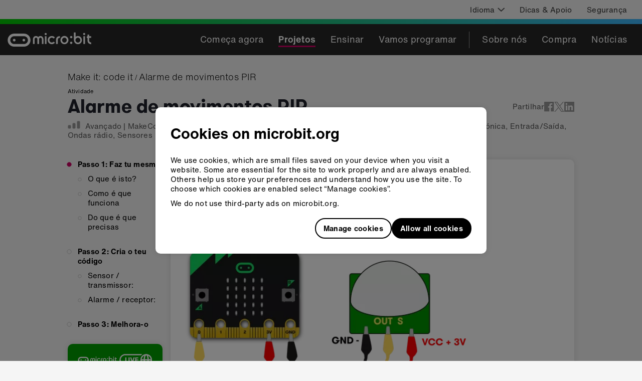

--- FILE ---
content_type: application/javascript
request_url: https://microbit.org/webpack-runtime-4f2eb46b2f1ea5242f74.js
body_size: 3796
content:
!function(){"use strict";var e,t,c,a={},n={};function o(e){var t=n[e];if(void 0!==t)return t.exports;var c=n[e]={id:e,loaded:!1,exports:{}};return a[e].call(c.exports,c,c.exports,o),c.loaded=!0,c.exports}o.m=a,e=[],o.O=function(t,c,a,n){if(!c){var s=1/0;for(b=0;b<e.length;b++){c=e[b][0],a=e[b][1],n=e[b][2];for(var r=!0,f=0;f<c.length;f++)(!1&n||s>=n)&&Object.keys(o.O).every(function(e){return o.O[e](c[f])})?c.splice(f--,1):(r=!1,n<s&&(s=n));if(r){e.splice(b--,1);var d=a();void 0!==d&&(t=d)}}return t}n=n||0;for(var b=e.length;b>0&&e[b-1][2]>n;b--)e[b]=e[b-1];e[b]=[c,a,n]},o.n=function(e){var t=e&&e.__esModule?function(){return e.default}:function(){return e};return o.d(t,{a:t}),t},o.d=function(e,t){for(var c in t)o.o(t,c)&&!o.o(e,c)&&Object.defineProperty(e,c,{enumerable:!0,get:t[c]})},o.f={},o.e=function(e){return Promise.all(Object.keys(o.f).reduce(function(t,c){return o.f[c](e,t),t},[]))},o.u=function(e){return{92:"component---src-templates-dyb-global-goals-page-tsx",127:"5a394da9",284:"component---src-templates-case-study-page-tsx",542:"component---src-templates-accessories-page-tsx",553:"component---src-templates-landing-page-what-is-microbit-tsx",601:"component---src-templates-generic-page-tsx",1117:"component---src-templates-award-page-tsx",1122:"component---src-templates-dyb-winners-page-tsx",1358:"3561449f5485dde1d5f61a5b8a18ce0ce9673c0e",1699:"component---src-templates-playground-survey-guide-page-tsx",1742:"f6b97e32effa2f55088a8a3be39e55ccc525c6d0",2038:"component---src-templates-dyb-project-listing-page-tsx",2267:"f24c071b2e12278e9c7cd1b3cd1f4dc7b213566d",2570:"component---src-templates-where-to-buy-page-tsx",2737:"e426efbd952ef34d415754ebab15aedaba1220af",2807:"c6781ac5c81865fc6cee816f55a33062a5a126a6",2823:"component---src-templates-makes-page-tsx",2987:"component---src-templates-about-landing-page-tsx",3045:"f1e2df6d",3476:"component---src-templates-project-collection-page-tsx",3491:"component---src-templates-features-page-tsx",3607:"component---src-templates-dyb-project-page-tsx",3932:"cd999dda561f015bcbd9a85129e6ea65d9218725",4002:"7846308942572cfce8b1048ae6ff82f172d92009",4188:"1d18a72f3d691951919253a2d63313353de18f9e",4218:"component---src-templates-dyb-projects-landing-page-tsx",4223:"commons",4251:"5b324095",4320:"component---src-templates-event-page-tsx",4325:"component---src-templates-teach-page-tsx",4368:"75a1d6c1ef8a197f9fa3a8fe4c2b5ef6bbfd331a",4414:"component---src-templates-foundation-report-page-tsx",4494:"fb1942a666252f16001d39e0edc1c6106bfbfc71",5201:"ee8b1517",5349:"component---src-templates-lessons-page-tsx",5418:"component---src-templates-classroom-resource-page-tsx",5422:"0c428ae2",5652:"ffbd51fa",5802:"50f8bdf8",5900:"component---src-templates-case-studies-page-tsx",6046:"component---src-templates-teach-featured-page-tsx",6136:"61179a0ed38bcbce2e5f4e989c52acd65f3698b1",6197:"component---src-templates-research-page-tsx",6406:"component---src-templates-awards-page-tsx",6420:"component---src-templates-news-article-page-tsx",6439:"component---src-templates-classroom-resources-page-tsx",6912:"component---src-templates-lets-code-page-tsx",6939:"component---src-templates-hex-flash-tool-page-hex-flash-tool-page-tsx",6990:"756e5823",7137:"78e521c3",7281:"8f2b4e5f",7420:"1f6fb2303b3b63080580edad4c8e2abb215b106e",7544:"component---src-templates-products-page-tsx",7643:"component---src-templates-news-page-tsx",7698:"component---src-templates-user-guide-page-tsx",8010:"component---src-templates-make-page-tsx",8171:"component---src-templates-design-your-microbit-page-design-your-microbit-page-tsx",8487:"component---src-templates-dyb-generic-page-tsx",8539:"98f8f2e6",8583:"component---src-templates-landing-page-default-tsx",8743:"component---src-templates-product-page-tsx",8777:"component---src-templates-about-page-tsx",8842:"cb8f8e70d6742cd5ac5b2e18c560a2610c939c01",9107:"component---src-templates-foundation-reports-page-tsx",9320:"component---src-templates-getting-started-page-tsx",9422:"component---src-templates-unit-of-work-page-tsx",9602:"3625031a3214c19d83a3a6f5c77ee73e252db919",9704:"component---src-templates-lesson-page-tsx",9850:"288861a7",9868:"f5c26c77",9933:"component---src-templates-events-page-tsx",9942:"component---src-templates-individual-lesson-page-tsx"}[e]+"-"+{92:"eee70c20bd174187770b",127:"07f7e5c4f9d9bc941ea9",284:"d0497759e58bf17f7e7d",542:"1da91dcc6c633db2014c",553:"48e178819eae33ed5739",601:"1a24e0c6590e1add4717",1117:"e00bb34110f98d711c57",1122:"cf1a89f6e9b184debeed",1358:"af25add1bf83064a71fb",1699:"0ea322750a5ec315abbe",1742:"71fd3347548dafd652b2",2038:"e59980ae5dfe026a8fd8",2267:"43da7e0305c6887c8986",2570:"aea26acb96add3f583e0",2737:"8752c385857e7e9cf0f2",2807:"1b7bbd3a3b2a0ec3092f",2823:"d7a14331428d0d0eacfe",2987:"a453a38b0d0bbe33ba8f",3045:"35da1971026ec52b86de",3476:"29e782e84f40ed861fd2",3491:"89ca92d2c747dec7d246",3607:"514e51050b6bf21f1384",3932:"6510cbd30141513029ab",4002:"f456d08b0efc469130a2",4188:"4cf4b9d3ce4563fc9abe",4218:"2a748d2fd7bf43ea6929",4223:"9cd07e205ebe347ad10e",4251:"dfbfc2c2a4e4cbdf1c89",4320:"7840ec5f2b3b51be3068",4325:"a87fb0595d715b1f5c46",4368:"8dc1c542d714fe696fdb",4414:"452d295184474ab92488",4494:"b96785009a1ba5deb122",5201:"33c23152492ed52537be",5349:"2e292e72f0941b5d2c91",5418:"92cae6b82c8c24d663f7",5422:"598240cb0064929bdf7b",5652:"f0080c5ddd79df7afd7b",5802:"7e7514354a38134b2273",5900:"0630887cc9d214129cc1",6046:"eca169471411e51d49f9",6136:"6b32e0e36c7f8269b28a",6197:"be2e414d6789319f98ac",6406:"039ba336aabe4933d9cd",6420:"70835a530b7f99e4f99a",6439:"aea8c999e70206ac992e",6912:"d1325bc253e320ae6838",6939:"c59375f570cdb6fd6e60",6990:"7f375697903df9357515",7137:"231dbbfdb7c00f507e9e",7281:"41ea5ed8916c97d4d9be",7420:"1383f68e53c089474b81",7544:"7eb0b8d8c0941f7c20c4",7643:"b8685ee512bc92f31030",7698:"c79844b3c18ceade77cc",8010:"d070be730e811677d18a",8171:"a5f76b09447722904797",8487:"061dc1b186719f80dfc1",8539:"3625a7570beab6aea67c",8583:"642d8ee55119b4b8c5f7",8743:"614ca8ec38dc749ee85a",8777:"cc562111da0a0ee2a3d6",8842:"9ee2939c13783ee52b68",9107:"89077a811a23fb45fe80",9320:"327956c10a8c27db83bb",9422:"1f00bed4bf4f94fcf3a0",9602:"c53e8bf63a2dd7d417dc",9704:"efd21f4a94fb8556f880",9850:"6df544a17ae70814a2c1",9868:"ff52cd36d1c0dc48b563",9933:"76b13ab091202b01c036",9942:"91336f85bb94c0227271"}[e]+".js"},o.miniCssF=function(e){return"styles.168933ac59e3e76afe4f.css"},o.g=function(){if("object"==typeof globalThis)return globalThis;try{return this||new Function("return this")()}catch(e){if("object"==typeof window)return window}}(),o.o=function(e,t){return Object.prototype.hasOwnProperty.call(e,t)},t={},c="@microbit-foundation/microbit-org-gatsby:",o.l=function(e,a,n,s){if(t[e])t[e].push(a);else{var r,f;if(void 0!==n)for(var d=document.getElementsByTagName("script"),b=0;b<d.length;b++){var p=d[b];if(p.getAttribute("src")==e||p.getAttribute("data-webpack")==c+n){r=p;break}}r||(f=!0,(r=document.createElement("script")).charset="utf-8",o.nc&&r.setAttribute("nonce",o.nc),r.setAttribute("data-webpack",c+n),r.src=e),t[e]=[a];var i=function(c,a){r.onerror=r.onload=null,clearTimeout(l);var n=t[e];if(delete t[e],r.parentNode&&r.parentNode.removeChild(r),n&&n.forEach(function(e){return e(a)}),c)return c(a)},l=setTimeout(i.bind(null,void 0,{type:"timeout",target:r}),12e4);r.onerror=i.bind(null,r.onerror),r.onload=i.bind(null,r.onload),f&&document.head.appendChild(r)}},o.r=function(e){"undefined"!=typeof Symbol&&Symbol.toStringTag&&Object.defineProperty(e,Symbol.toStringTag,{value:"Module"}),Object.defineProperty(e,"__esModule",{value:!0})},o.nmd=function(e){return e.paths=[],e.children||(e.children=[]),e},o.p="/",function(){var e={7311:0,1869:0};o.f.j=function(t,c){var a=o.o(e,t)?e[t]:void 0;if(0!==a)if(a)c.push(a[2]);else if(/^(1869|7311)$/.test(t))e[t]=0;else{var n=new Promise(function(c,n){a=e[t]=[c,n]});c.push(a[2]=n);var s=o.p+o.u(t),r=new Error;o.l(s,function(c){if(o.o(e,t)&&(0!==(a=e[t])&&(e[t]=void 0),a)){var n=c&&("load"===c.type?"missing":c.type),s=c&&c.target&&c.target.src;r.message="Loading chunk "+t+" failed.\n("+n+": "+s+")",r.name="ChunkLoadError",r.type=n,r.request=s,a[1](r)}},"chunk-"+t,t)}},o.O.j=function(t){return 0===e[t]};var t=function(t,c){var a,n,s=c[0],r=c[1],f=c[2],d=0;if(s.some(function(t){return 0!==e[t]})){for(a in r)o.o(r,a)&&(o.m[a]=r[a]);if(f)var b=f(o)}for(t&&t(c);d<s.length;d++)n=s[d],o.o(e,n)&&e[n]&&e[n][0](),e[n]=0;return o.O(b)},c=self.webpackChunk_microbit_foundation_microbit_org_gatsby=self.webpackChunk_microbit_foundation_microbit_org_gatsby||[];c.forEach(t.bind(null,0)),c.push=t.bind(null,c.push.bind(c))}(),o.nc=void 0}();
//# sourceMappingURL=webpack-runtime-4f2eb46b2f1ea5242f74.js.map

--- FILE ---
content_type: application/javascript
request_url: https://microbit.org/f6b97e32effa2f55088a8a3be39e55ccc525c6d0-71fd3347548dafd652b2.js
body_size: 22745
content:
/*! For license information please see f6b97e32effa2f55088a8a3be39e55ccc525c6d0-71fd3347548dafd652b2.js.LICENSE.txt */
"use strict";(self.webpackChunk_microbit_foundation_microbit_org_gatsby=self.webpackChunk_microbit_foundation_microbit_org_gatsby||[]).push([[1742],{668:function(e,t,n){var r=n(6540),a=n(6380),o=n(4984),i=n(813);t.A=e=>{let{context:t,code:n}=e;return r.createElement(o.A,{to:""+(0,i.g$)(t,n)},r.createElement(a.A,{id:"open-in-create-ai",fallback:"Open in micro:bit CreateAI"}))}},813:function(e,t,n){n.d(t,{F:function(){return b},NW:function(){return p},Vv:function(){return f},eD:function(){return h},eX:function(){return v},g$:function(){return g},n1:function(){return u},zC:function(){return s},zd:function(){return m}});var r=n(5458),a=n(5019),o=n.n(a),i=n(2366);const c="/downloads",s=(e,t)=>e.contents.findIndex(e=>e._id===t._id)+1,l=e=>"python"===e||"makecode"===e,u=(e,t)=>{const n=({lesson:"Lesson",make:"Project"}[e._type]||"Example")+": "+e.title,r=e.language?"&l="+encodeURIComponent(e.language):"";return(0,i.n)()+"?id="+N(e,t)+"&project="+encodeURIComponent(n)+"&name="+encodeURIComponent(t.name||e.title)+"&editors="+encodeURIComponent(t.editors.filter(l).join(","))+r},d=e=>"makecode"===e,g=(e,t)=>{const n=({lesson:"Lesson",make:"Project"}[e._type]||"Example")+": "+e.title,r=e.language?"&l="+encodeURIComponent(e.language):"";return(0,i.g)()+"?id="+encodeURIComponent(N(e,t))+"&project="+encodeURIComponent(n)+"&name="+encodeURIComponent(t.name||e.title)+"&editors="+encodeURIComponent(t.editors.filter(d).join(","))+r},p=e=>(e.language?"/"+e.language.toLowerCase():"")+c+"/global-goals/"+x([e.title])+".docx",h=e=>c+"/teach/"+x([e.title])+".docx",f=e=>c+"/"+x([e.title])+".zip",m=(e,t)=>c+"/"+w(e,t),b=(e,t,n,r,a)=>{const o=e&&s(e,t).toString();return c+"/"+E(e||t,[o,n.name,r],a)},y=(e,t,n,a)=>{if(e){const o=s(e,t);return E(e,[o.toString()].concat((0,r.A)(n)),a)}return E(t,n,a)},v=(e,t,n)=>{const{category:r,name:a}=n,{extension:o}=n.file.asset;return y(e,t,[r,a],o)},w=(e,t)=>{const{title:n}=t;return y(e,t,[n],"zip")},E=(e,t,n)=>x([e.title].concat((0,r.A)(t)))+"."+n,x=e=>{const t=e.filter(e=>!!e).map(o());return Array.from(new Set(t)).filter(e=>!!e).join("-")},N=(e,t)=>x([e.title,t.name])},1767:function(e,t,n){n.d(t,{wp:function(){return h},nn:function(){return p}});var r=n(4848),a=n(6540);class o{constructor(e,t){Object.defineProperty(this,"options",{enumerable:!0,configurable:!0,writable:!0,value:e}),Object.defineProperty(this,"iframe",{enumerable:!0,configurable:!0,writable:!0,value:t}),Object.defineProperty(this,"ready",{enumerable:!0,configurable:!0,writable:!0,value:!1}),Object.defineProperty(this,"messageQueue",{enumerable:!0,configurable:!0,writable:!0,value:[]}),Object.defineProperty(this,"nextId",{enumerable:!0,configurable:!0,writable:!0,value:0}),Object.defineProperty(this,"pendingResponses",{enumerable:!0,configurable:!0,writable:!0,value:new Map}),Object.defineProperty(this,"_expectedOrigin",{enumerable:!0,configurable:!0,writable:!0,value:void 0}),Object.defineProperty(this,"expectedOrigin",{enumerable:!0,configurable:!0,writable:!0,value:()=>{if(this._expectedOrigin)return this._expectedOrigin;const e=this.iframe()?.src;return e?(this._expectedOrigin=new URL(e).origin,this._expectedOrigin):void 0}}),Object.defineProperty(this,"listener",{enumerable:!0,configurable:!0,writable:!0,value:e=>{const t=this.expectedOrigin();if(!t||e.origin!==t)return;const{data:n}=e;if("object"==typeof n)if(("iframeclientready"===n.type||"pxthost"===n.type&&"editorcontentloaded"===n.action)&&(this.ready=!0,this.messageQueue.forEach(e=>this.sendMessageNoReadyCheck(e)),this.messageQueue.length=0),"pxteditor"===n.type){const e=this.pendingResponses.get(n.id);if(e){this.pendingResponses.delete(n.id);const{resolve:t,reject:r}=e;n.success?t(n):r(n.error??new Error("MakeCode response was not successful with no error specified"))}}else if("pxthost"===n.type)switch(this.handleWorkspaceSync(n),n.action){case"event":case"simevent":case"workspacediagnostics":case"projectcloudstatus":return;case"tutorialevent":return this.options.onTutorialEvent?.(n);case"workspacesave":return this.options.onWorkspaceSave?.(n);case"workspaceevent":return this.options.onWorkspaceEvent?.(n.event);case"workspacereset":return this.options.onWorkspaceReset?.(n);case"workspacesync":return this.options.onWorkspaceSync?.(n);case"workspaceloaded":return this.options.onWorkspaceLoaded?.(n);case"editorcontentloaded":return this.options.onEditorContentLoaded?.(n)}else if("download"in n)this.options.onDownload?.({name:n.name,hex:n.download});else if("save"in n)this.options.onSave?.({name:n.name,hex:n.save});else if("cmd"in n)switch(n.cmd){case"backtap":return this.options.onBack?.();case"backpress":return this.options.onBackLongPress?.()}}}),Object.defineProperty(this,"sendRequest",{enumerable:!0,configurable:!0,writable:!0,value:e=>{e.response=!0,e.id||(e.id=(this.nextId++).toString());const t=e.id,n=new Promise((n,r)=>{this.pendingResponses.set(t,{resolve:n,reject:r,message:e})});return this.sendMessage(e),n}}),Object.defineProperty(this,"sendMessage",{enumerable:!0,configurable:!0,writable:!0,value:e=>{this.ready?this.sendMessageNoReadyCheck(e):this.messageQueue.push(e)}}),Object.defineProperty(this,"sendMessageNoReadyCheck",{enumerable:!0,configurable:!0,writable:!0,value:e=>{this.iframe()?.contentWindow?.postMessage(e,"*")}})}initialize(){window.addEventListener("message",this.listener),this.iframe()?.contentWindow?.postMessage({type:"iframeclientready"},"*")}setOptions(e){this.options=e}dispose(){window.removeEventListener("message",this.listener)}async handleWorkspaceSync(e){let t;try{if("workspacesync"===e.action){const t=await this.options.initialProjects(),{filters:n,searchBar:r,controllerId:a}=this.options;this.sendMessageNoReadyCheck({...e,success:!0,projects:t,editor:{filters:n,searchBar:r,controllerId:a}})}else"workspacesave"===e.action&&this.options.onWorkspaceSave?.(e)}catch(n){t=n,console.error(n)}finally{e.response&&this.sendMessageNoReadyCheck({type:"pxthost",id:e.id,success:!t,error:t})}}async switchBlocks(){await this.sendRequest({type:"pxteditor",action:"switchblocks"})}async switchJavascript(){await this.sendRequest({type:"pxteditor",action:"switchjavascript"})}async switchPython(){await this.sendRequest({type:"pxteditor",action:"switchpython"})}async startSimulator(){await this.sendRequest({type:"pxteditor",action:"startsimulator"})}async restartSimulator(){await this.sendRequest({type:"pxteditor",action:"restartsimulator"})}async stopSimulator(e){await this.sendRequest({type:"pxteditor",action:"stopsimulator",...e})}async hideSimulator(){await this.sendRequest({type:"pxteditor",action:"hidesimulator"})}async showSimulator(){await this.sendRequest({type:"pxteditor",action:"showsimulator"})}async closeFlyout(){await this.sendRequest({type:"pxteditor",action:"closeflyout"})}async newProject(e){await this.sendRequest({type:"pxteditor",action:"newproject",options:e})}async importProject(e){await this.sendRequest({type:"pxteditor",action:"importproject",...e})}async importExternalProject(e){return(await this.sendRequest({type:"pxteditor",action:"importexternalproject",...e})).resp}async importTutorial(e){await this.sendRequest({type:"pxteditor",action:"importtutorial",...e})}async openHeader(e){await this.sendRequest({type:"pxteditor",action:"openheader",headerId:e})}async undo(){await this.sendRequest({type:"pxteditor",action:"undo"})}async redo(){await this.sendRequest({type:"pxteditor",action:"redo"})}async renderBlocks(e){return(await this.sendRequest({type:"pxteditor",action:"renderblocks",...e})).resp}async renderPython(e){const{resp:t}=await this.sendRequest({type:"pxteditor",action:"renderpython",...e});return t}async renderXml(e){const{resp:t}=await this.sendRequest({type:"pxteditor",action:"renderxml",...e});return t}async renderByBlockId(e){const{resp:t}=await this.sendRequest({type:"pxteditor",action:"renderbyblockid",...e});return t}async setScale({scale:e}){await this.sendRequest({type:"pxteditor",action:"setscale",scale:e})}async startActivity(e){await this.sendRequest({type:"pxteditor",action:"startactivity",...e})}async saveProject(){await this.sendRequest({type:"pxteditor",action:"saveproject"})}async compile(){await this.sendRequest({type:"pxteditor",action:"compile"})}async unloadProject(){await this.sendRequest({type:"pxteditor",action:"unloadproject"})}async shareProject(e){const{resp:t}=await this.sendRequest({type:"pxteditor",action:"shareproject",...e});return t}async setLanguageRestriction(e){await this.sendRequest({type:"pxteditor",action:"setlanguagerestriction",restriction:e})}async getToolboxCategories(e){const{resp:{categories:t}}=await this.sendRequest({type:"pxteditor",action:"gettoolboxcategories",...e});return t}async toggleDebugSloMo(e){await this.sendRequest({type:"pxteditor",action:"toggletrace",...e})}async setDebugSlowMo(e){await this.sendRequest({type:"pxteditor",action:"settracestate",...e})}async toggleHighContrast(){await this.sendRequest({type:"pxteditor",action:"togglehighcontrast"})}async setHighContrast(e){await this.sendRequest({type:"pxteditor",action:"sethighcontrast",on:e})}async toggleGreenScreen(){await this.sendRequest({type:"pxteditor",action:"togglegreenscreen"})}async setSimulatorFullScreen(e){await this.sendRequest({type:"pxteditor",action:"setsimulatorfullscreen",enabled:e})}async print(){await this.sendRequest({type:"pxteditor",action:"print"})}async pair(){await this.sendRequest({type:"pxteditor",action:"pair"})}async info(){const{resp:e}=await this.sendRequest({type:"pxteditor",action:"info"});return e}importFile(e){this.sendMessage({type:"importfile",...e})}}const i={width:"100%",flexGrow:1,border:"none"},c=((0,a.forwardRef)(function(e,t){const{baseUrl:n="https://makecode.microbit.org",version:r,lang:o,controller:i,queryParams:s,initialProjects:l,controllerId:u,filters:d,searchBar:g,onDownload:p,onSave:h,onBack:f,onBackLongPress:m,onEditorContentLoaded:b,onWorkspaceLoaded:y,onWorkspaceSync:v,onWorkspaceReset:w,onWorkspaceEvent:E,onWorkspaceSave:x,onTutorialEvent:N,...k}=e,R=(0,a.useMemo)(()=>({initialProjects:l,controllerId:u,filters:d,searchBar:g,onDownload:p,onSave:h,onBack:f,onBackLongPress:m,onEditorContentLoaded:b,onWorkspaceLoaded:y,onWorkspaceSync:v,onWorkspaceReset:w,onWorkspaceEvent:E,onWorkspaceSave:x,onTutorialEvent:N}),[u,d,l,f,m,p,b,h,N,E,y,w,x,v,g]),O=((e,t,n,r,a)=>{const o=new URL(e+(t?`/${encodeURIComponent(t)}`:""));if(n&&o.searchParams.set("lang",n),r&&o.searchParams.set("controller",r.toString()),a)for(const[i,c]of Object.entries(a))o.searchParams.set(i,c);return o.toString()})(n,r,o,i,s);return(0,a.createElement)(c,{...k,ref:t,key:O,src:O,options:R})}),(0,a.forwardRef)(function(e,t){const{options:n,style:c,...s}=e,l=(0,a.useRef)(null),u=(0,a.useRef)(new o(n,()=>l.current??void 0));return(0,a.useEffect)(()=>{const e=u.current;return e.initialize(),()=>{e.dispose()}},[]),(0,a.useEffect)(()=>{u.current.setOptions(n)},[n]),(0,a.useImperativeHandle)(t,()=>u.current,[]),(0,r.jsx)("iframe",{ref:l,title:"MakeCode",style:{...i,...c},allow:"usb; autoplay; camera; microphone;",...s})}));const s="Failed to load MakeCode to render blocks.",l=e=>{const t={...e},n="https://makecode.microbit.org";let r,a="loading";const o={nextRequest:0,pendingRequests:{}},i=o.pendingRequests,c=e=>{Object.keys(o.pendingRequests).forEach(t=>{const{promise:n}=i[t];delete i[t],n.reject(e)})},l=()=>{"ready"===a?r&&Object.values(i).forEach(e=>d(e)):"error"===a?c(s):"disabled"===a&&c("renderBlocks will always fail when explicitly disabled")},d=e=>{if(!e.sent){e.sent=!0;const{req:t}=e;r.contentWindow.postMessage(t,n)}},g=(e,t)=>{if("string"==typeof e)return{code:e,type:"text"};if(e.text){const n=e.text["main.blocks"],r=e.text["main.ts"];if(n&&!t)return{code:n,type:"blocks"};if(r)return{code:r,type:"text"}}return{code:"",type:"text"}};let p;const h=e=>{const t=e.data;if(e.source===r?.contentWindow&&"makecode"===t.source)switch(t.type){case"renderready":window.clearTimeout(p),a="ready",l();break;case"renderblocks":{const e=t.id,n=i[e];if(!n)return;const r=t;if(!(r.error||r.width||r.height||r.svg||r.uri)){if("blocks"===n.type)return n.sent=!1,n.type="text",n.req.code=g(n.input,!0).code,void d(n);r.error="Internal MakeCode failure."}delete i[e],r.error?n.promise.reject(r.error):n.promise.resolve(t);break}}};return{initialize:()=>{e.disabled||(window.addEventListener("message",h),r=function(e,{lang:t,version:n}){const r="?render=1"+(t?`&lang=${encodeURIComponent(t)}`:""),a=[e,n,"--docs"].filter(Boolean).join("/")+r,o=document.createElement("iframe");return o.style.position="absolute",o.style.width="1px",o.style.height="1px",o.style.border="0",o.style.clip="rect(0 0 0 0)",o.style.margin="-1px",o.style.padding="0",o.style.overflow="hidden",o.style.whiteSpace="nowrap",o.setAttribute("loading","eager"),o.setAttribute("aria-hidden","true"),o.src=a,document.body.appendChild(o),o}(n,t),p=setTimeout(()=>{c(s),a="error"},3e4))},dispose:()=>{window.clearTimeout(p),window.removeEventListener("message",h),r&&r.parentNode&&r.parentNode.removeChild(r),r=void 0,c("Disposed")},renderBlocks:e=>{const t=o.nextRequest+++"",{code:n,type:r}=g(e.code),a={id:t,code:n,type:"renderblocks",options:{...e.options,assets:"object"==typeof e.code?e.code.text:void 0,package:u(e)}};return new Promise((n,o)=>{i[t]={type:r,input:e.code,sent:!1,req:a,promise:{resolve:n,reject:o}},l()})}}};function u(e){const t=e.options&&e.options.package?e.options.package:void 0;if(void 0===t&&"object"==typeof e.code&&e.code.text["pxt.json"]){const t=JSON.parse(e.code.text["pxt.json"]);if("object"==typeof t){const e=e=>e.replace(/[^a-zA-Z0-9_-]/g,"_"),n=t.dependencies||{};return Object.keys(n).map(t=>`${e(t)}=${n[t]}`).join(",")}}return t}var d=e=>{const{disabled:t,lang:n,version:r}=e,o=(0,a.useMemo)(()=>({disabled:t,lang:n,version:r}),[t,n,r]),i=(0,a.useMemo)(()=>l(o),[o]);return(0,a.useEffect)(()=>(i.initialize(),()=>i.dispose()),[i]),i};const g=(0,a.createContext)({renderBlocks:()=>{throw new Error("Configure MakeCodeRenderBlocksProvider.")}}),p=({disabled:e,version:t,lang:n,children:o})=>{const i=(0,a.useMemo)(()=>({disabled:e,version:t,lang:n}),[e,n,t]),c=d(i);return(0,r.jsx)(g.Provider,{value:c,children:o})};var h=a.memo(({loaderCmp:e,package:t,packageId:n,snippetMode:o,layout:i,code:c,className:s})=>{const[l,u]=(0,a.useState)({rendering:!0}),{renderBlocks:d}=(0,a.useContext)(g);(0,a.useEffect)(()=>{let e=!1;return"string"!=typeof c||c.trim()?async function(){try{const r=await d({code:c||"",options:{packageId:n,package:t,snippetMode:o,layout:i}});e||u({uri:r.uri,width:r.width,height:r.height,rendering:!1})}catch(r){e||u({error:r.toString(),rendering:!1})}}():u({rendering:!1,height:0,width:0}),()=>{e=!0}},[c,n,t,o,i,d]);const{uri:p,width:h,height:f,error:m,rendering:b}=l;let y;if(0===h&&0===f)y=null;else if(b)y=e||(0,r.jsx)("div",{children:"Loading..."});else if(m)y=(0,r.jsx)("div",{children:m});else{if(!p)throw new Error("Unexpected state.");y=(0,r.jsx)("img",{className:"ui image",alt:void 0===c||"string"==typeof c?c:c.text["main.ts"],src:p,width:h,height:f})}return(0,r.jsx)("div",{className:s,style:{overflow:"auto"},children:y})});var f,m;!function(e){e[e.Hidden=0]="Hidden",e[e.Visible=1]="Visible",e[e.Disabled=2]="Disabled"}(f||(f={})),function(e){e[e.None=0]="None",e[e.Align=1]="Align",e[e.Clean=3]="Clean",e[e.Flow=4]="Flow"}(m||(m={}))},1946:function(e,t,n){n.d(t,{i:function(){return r},s:function(){return a}});const r=e=>{var t;const n=null===(t=e.makecode)||void 0===t?void 0:t.project;if(void 0===n)return!1;const r=JSON.parse(JSON.parse(n).text["pxt.json"]).dependencies["machine-learning"];return!!r&&r.includes("github:microbit-foundation/pxt-microbit-ml")},a=e=>{if(r(e)){const t=JSON.parse(e.makecode.project).text["dataset.json"];if(t)return JSON.parse(t)}}},2366:function(e,t,n){function r(){const e="https://classroom.microbit.org";return e}function a(){const e="https://createai.microbit.org/import";return e}n.d(t,{g:function(){return a},n:function(){return r}})},8152:function(e,t,n){n.d(t,{A:function(){return At}});var r=n(7387),a=n(6540);function o(e){return e&&e.__esModule&&Object.prototype.hasOwnProperty.call(e,"default")?e.default:e}var i,c={exports:{}},s={};c.exports=function(){if(i)return s;i=1;var e=a,t=Symbol.for("react.element"),n=Symbol.for("react.fragment"),r=Object.prototype.hasOwnProperty,o=e.__SECRET_INTERNALS_DO_NOT_USE_OR_YOU_WILL_BE_FIRED.ReactCurrentOwner,c={key:!0,ref:!0,__self:!0,__source:!0};function l(e,n,a){var i,s={},l=null,u=null;for(i in void 0!==a&&(l=""+a),void 0!==n.key&&(l=""+n.key),void 0!==n.ref&&(u=n.ref),n)r.call(n,i)&&!c.hasOwnProperty(i)&&(s[i]=n[i]);if(e&&e.defaultProps)for(i in n=e.defaultProps)void 0===s[i]&&(s[i]=n[i]);return{$$typeof:t,type:e,key:l,ref:u,props:s,_owner:o.current}}return s.Fragment=n,s.jsx=l,s.jsxs=l,s}();var l=c.exports;const u=(0,a.createContext)({renderBlocks:()=>{throw new Error("Configure MakeCodeRenderBlocksProvider.")}});a.memo(({loaderCmp:e,package:t,packageId:n,snippetMode:r,layout:o,code:i,className:c})=>{const[s,d]=(0,a.useState)({rendering:!0}),{renderBlocks:g}=(0,a.useContext)(u);(0,a.useEffect)(()=>{let e=!1;return"string"!=typeof i||i.trim()?async function(){try{const a=await g({code:i||"",options:{packageId:n,package:t,snippetMode:r,layout:o}});e||d({uri:a.uri,width:a.width,height:a.height,rendering:!1})}catch(a){e||d({error:a.toString(),rendering:!1})}}():d({rendering:!1,height:0,width:0}),()=>{e=!0}},[i,n,t,r,o,g]);const{uri:p,width:h,height:f,error:m,rendering:b}=s;let y;if(0===h&&0===f)y=null;else if(b)y=e||l.jsx("div",{children:"Loading..."});else if(m)y=l.jsx("div",{children:m});else{if(!p)throw new Error("Unexpected state.");y=l.jsx("img",{className:"ui image",alt:void 0===i||"string"==typeof i?i:i.text["main.ts"],src:p,width:h,height:f})}return l.jsx("div",{className:c,style:{overflow:"auto"},children:y})});function d(e,t){if(null==e)return{};var n,r,a=function(e,t){if(null==e)return{};var n,r,a={},o=Object.keys(e);for(r=0;r<o.length;r++)n=o[r],!(t.indexOf(n)>=0)&&(a[n]=e[n]);return a}(e,t);if(Object.getOwnPropertySymbols){var o=Object.getOwnPropertySymbols(e);for(r=0;r<o.length;r++)n=o[r],!(t.indexOf(n)>=0)&&Object.prototype.propertyIsEnumerable.call(e,n)&&(a[n]=e[n])}return a}function g(e,t){(null==t||t>e.length)&&(t=e.length);for(var n=0,r=new Array(t);n<t;n++)r[n]=e[n];return r}function p(e){return function(e){if(Array.isArray(e))return g(e)}(e)||function(e){if(typeof Symbol<"u"&&null!=e[Symbol.iterator]||null!=e["@@iterator"])return Array.from(e)}(e)||function(e,t){if(e){if("string"==typeof e)return g(e,t);var n=Object.prototype.toString.call(e).slice(8,-1);if("Object"===n&&e.constructor&&(n=e.constructor.name),"Map"===n||"Set"===n)return Array.from(e);if("Arguments"===n||/^(?:Ui|I)nt(?:8|16|32)(?:Clamped)?Array$/.test(n))return g(e,t)}}(e)||function(){throw new TypeError("Invalid attempt to spread non-iterable instance.\nIn order to be iterable, non-array objects must have a [Symbol.iterator]() method.")}()}function h(e){return(h="function"==typeof Symbol&&"symbol"==typeof Symbol.iterator?function(e){return typeof e}:function(e){return e&&"function"==typeof Symbol&&e.constructor===Symbol&&e!==Symbol.prototype?"symbol":typeof e})(e)}function f(e){var t=function(e,t){if("object"!=h(e)||!e)return e;var n=e[Symbol.toPrimitive];if(void 0!==n){var r=n.call(e,t||"default");if("object"!=h(r))return r;throw new TypeError("@@toPrimitive must return a primitive value.")}return("string"===t?String:Number)(e)}(e,"string");return"symbol"==h(t)?t:t+""}function m(e,t,n){return(t=f(t))in e?Object.defineProperty(e,t,{value:n,enumerable:!0,configurable:!0,writable:!0}):e[t]=n,e}function b(){return b=Object.assign?Object.assign.bind():function(e){for(var t=1;t<arguments.length;t++){var n=arguments[t];for(var r in n)Object.prototype.hasOwnProperty.call(n,r)&&(e[r]=n[r])}return e},b.apply(this,arguments)}function y(e,t){var n=Object.keys(e);if(Object.getOwnPropertySymbols){var r=Object.getOwnPropertySymbols(e);t&&(r=r.filter(function(t){return Object.getOwnPropertyDescriptor(e,t).enumerable})),n.push.apply(n,r)}return n}function v(e){for(var t=1;t<arguments.length;t++){var n=null!=arguments[t]?arguments[t]:{};t%2?y(Object(n),!0).forEach(function(t){m(e,t,n[t])}):Object.getOwnPropertyDescriptors?Object.defineProperties(e,Object.getOwnPropertyDescriptors(n)):y(Object(n)).forEach(function(t){Object.defineProperty(e,t,Object.getOwnPropertyDescriptor(n,t))})}return e}var w={};function E(e){var t=arguments.length>1&&void 0!==arguments[1]?arguments[1]:{},n=arguments.length>2?arguments[2]:void 0,r=function(e){if(0===e.length||1===e.length)return e;var t=e.join(".");return w[t]||(w[t]=function(e){var t=e.length;return 0===t||1===t?e:2===t?[e[0],e[1],"".concat(e[0],".").concat(e[1]),"".concat(e[1],".").concat(e[0])]:3===t?[e[0],e[1],e[2],"".concat(e[0],".").concat(e[1]),"".concat(e[0],".").concat(e[2]),"".concat(e[1],".").concat(e[0]),"".concat(e[1],".").concat(e[2]),"".concat(e[2],".").concat(e[0]),"".concat(e[2],".").concat(e[1]),"".concat(e[0],".").concat(e[1],".").concat(e[2]),"".concat(e[0],".").concat(e[2],".").concat(e[1]),"".concat(e[1],".").concat(e[0],".").concat(e[2]),"".concat(e[1],".").concat(e[2],".").concat(e[0]),"".concat(e[2],".").concat(e[0],".").concat(e[1]),"".concat(e[2],".").concat(e[1],".").concat(e[0])]:t>=4?[e[0],e[1],e[2],e[3],"".concat(e[0],".").concat(e[1]),"".concat(e[0],".").concat(e[2]),"".concat(e[0],".").concat(e[3]),"".concat(e[1],".").concat(e[0]),"".concat(e[1],".").concat(e[2]),"".concat(e[1],".").concat(e[3]),"".concat(e[2],".").concat(e[0]),"".concat(e[2],".").concat(e[1]),"".concat(e[2],".").concat(e[3]),"".concat(e[3],".").concat(e[0]),"".concat(e[3],".").concat(e[1]),"".concat(e[3],".").concat(e[2]),"".concat(e[0],".").concat(e[1],".").concat(e[2]),"".concat(e[0],".").concat(e[1],".").concat(e[3]),"".concat(e[0],".").concat(e[2],".").concat(e[1]),"".concat(e[0],".").concat(e[2],".").concat(e[3]),"".concat(e[0],".").concat(e[3],".").concat(e[1]),"".concat(e[0],".").concat(e[3],".").concat(e[2]),"".concat(e[1],".").concat(e[0],".").concat(e[2]),"".concat(e[1],".").concat(e[0],".").concat(e[3]),"".concat(e[1],".").concat(e[2],".").concat(e[0]),"".concat(e[1],".").concat(e[2],".").concat(e[3]),"".concat(e[1],".").concat(e[3],".").concat(e[0]),"".concat(e[1],".").concat(e[3],".").concat(e[2]),"".concat(e[2],".").concat(e[0],".").concat(e[1]),"".concat(e[2],".").concat(e[0],".").concat(e[3]),"".concat(e[2],".").concat(e[1],".").concat(e[0]),"".concat(e[2],".").concat(e[1],".").concat(e[3]),"".concat(e[2],".").concat(e[3],".").concat(e[0]),"".concat(e[2],".").concat(e[3],".").concat(e[1]),"".concat(e[3],".").concat(e[0],".").concat(e[1]),"".concat(e[3],".").concat(e[0],".").concat(e[2]),"".concat(e[3],".").concat(e[1],".").concat(e[0]),"".concat(e[3],".").concat(e[1],".").concat(e[2]),"".concat(e[3],".").concat(e[2],".").concat(e[0]),"".concat(e[3],".").concat(e[2],".").concat(e[1]),"".concat(e[0],".").concat(e[1],".").concat(e[2],".").concat(e[3]),"".concat(e[0],".").concat(e[1],".").concat(e[3],".").concat(e[2]),"".concat(e[0],".").concat(e[2],".").concat(e[1],".").concat(e[3]),"".concat(e[0],".").concat(e[2],".").concat(e[3],".").concat(e[1]),"".concat(e[0],".").concat(e[3],".").concat(e[1],".").concat(e[2]),"".concat(e[0],".").concat(e[3],".").concat(e[2],".").concat(e[1]),"".concat(e[1],".").concat(e[0],".").concat(e[2],".").concat(e[3]),"".concat(e[1],".").concat(e[0],".").concat(e[3],".").concat(e[2]),"".concat(e[1],".").concat(e[2],".").concat(e[0],".").concat(e[3]),"".concat(e[1],".").concat(e[2],".").concat(e[3],".").concat(e[0]),"".concat(e[1],".").concat(e[3],".").concat(e[0],".").concat(e[2]),"".concat(e[1],".").concat(e[3],".").concat(e[2],".").concat(e[0]),"".concat(e[2],".").concat(e[0],".").concat(e[1],".").concat(e[3]),"".concat(e[2],".").concat(e[0],".").concat(e[3],".").concat(e[1]),"".concat(e[2],".").concat(e[1],".").concat(e[0],".").concat(e[3]),"".concat(e[2],".").concat(e[1],".").concat(e[3],".").concat(e[0]),"".concat(e[2],".").concat(e[3],".").concat(e[0],".").concat(e[1]),"".concat(e[2],".").concat(e[3],".").concat(e[1],".").concat(e[0]),"".concat(e[3],".").concat(e[0],".").concat(e[1],".").concat(e[2]),"".concat(e[3],".").concat(e[0],".").concat(e[2],".").concat(e[1]),"".concat(e[3],".").concat(e[1],".").concat(e[0],".").concat(e[2]),"".concat(e[3],".").concat(e[1],".").concat(e[2],".").concat(e[0]),"".concat(e[3],".").concat(e[2],".").concat(e[0],".").concat(e[1]),"".concat(e[3],".").concat(e[2],".").concat(e[1],".").concat(e[0])]:void 0}(e)),w[t]}(e.filter(function(e){return"token"!==e}));return r.reduce(function(e,t){return v(v({},e),n[t])},t)}function x(e){return e.join(" ")}function N(e){var t=e.node,n=e.stylesheet,r=e.style,o=void 0===r?{}:r,i=e.useInlineStyles,c=e.key,s=t.properties,l=t.type,u=t.tagName,d=t.value;if("text"===l)return d;if(u){var g,p=function(e,t){var n=0;return function(r){return n+=1,r.map(function(r,a){return N({node:r,stylesheet:e,useInlineStyles:t,key:"code-segment-".concat(n,"-").concat(a)})})}}(n,i);if(i){var h=Object.keys(n).reduce(function(e,t){return t.split(".").forEach(function(t){e.includes(t)||e.push(t)}),e},[]),f=s.className&&s.className.includes("token")?["token"]:[],m=s.className&&f.concat(s.className.filter(function(e){return!h.includes(e)}));g=v(v({},s),{},{className:x(m)||void 0,style:E(s.className,Object.assign({},s.style,o),n)})}else g=v(v({},s),{},{className:x(s.className)});var y=p(t.children);return a.createElement(u,b({key:c},g),y)}}var k=["language","children","style","customStyle","codeTagProps","useInlineStyles","showLineNumbers","showInlineLineNumbers","startingLineNumber","lineNumberContainerStyle","lineNumberStyle","wrapLines","wrapLongLines","lineProps","renderer","PreTag","CodeTag","code","astGenerator"];function R(e,t){var n=Object.keys(e);if(Object.getOwnPropertySymbols){var r=Object.getOwnPropertySymbols(e);t&&(r=r.filter(function(t){return Object.getOwnPropertyDescriptor(e,t).enumerable})),n.push.apply(n,r)}return n}function O(e){for(var t=1;t<arguments.length;t++){var n=null!=arguments[t]?arguments[t]:{};t%2?R(Object(n),!0).forEach(function(t){m(e,t,n[t])}):Object.getOwnPropertyDescriptors?Object.defineProperties(e,Object.getOwnPropertyDescriptors(n)):R(Object(n)).forEach(function(t){Object.defineProperty(e,t,Object.getOwnPropertyDescriptor(n,t))})}return e}var S=/\n/g;function _(e){var t=e.codeString,n=e.codeStyle,r=e.containerStyle,o=void 0===r?{float:"left",paddingRight:"10px"}:r,i=e.numberStyle,c=void 0===i?{}:i,s=e.startingLineNumber;return a.createElement("code",{style:Object.assign({},n,o)},function(e){var t=e.lines,n=e.startingLineNumber,r=e.style;return t.map(function(e,t){var o=t+n;return a.createElement("span",{key:"line-".concat(t),className:"react-syntax-highlighter-line-number",style:"function"==typeof r?r(o):r},"".concat(o,"\n"))})}({lines:t.replace(/\n$/,"").split("\n"),style:c,startingLineNumber:s}))}function j(e){return"".concat(e.toString().length,".25em")}function A(e,t){return{type:"element",tagName:"span",properties:{key:"line-number--".concat(e),className:["comment","linenumber","react-syntax-highlighter-line-number"],style:t},children:[{type:"text",value:e}]}}function I(e,t,n){var r={display:"inline-block",minWidth:j(n),paddingRight:"1em",textAlign:"right",userSelect:"none"},a="function"==typeof e?e(t):e;return O(O({},r),a)}function L(e){var t=e.children,n=e.lineNumber,r=e.lineNumberStyle,a=e.largestLineNumber,o=e.showInlineLineNumbers,i=e.lineProps,c=void 0===i?{}:i,s=e.className,l=void 0===s?[]:s,u=e.showLineNumbers,d=e.wrapLongLines,g="function"==typeof c?c(n):c;if(g.className=l,n&&o){var p=I(r,n,a);t.unshift(A(n,p))}return d&u&&(g.style=O(O({},g.style),{},{display:"flex"})),{type:"element",tagName:"span",properties:g,children:t}}function P(e){for(var t=arguments.length>1&&void 0!==arguments[1]?arguments[1]:[],n=arguments.length>2&&void 0!==arguments[2]?arguments[2]:[],r=0;r<e.length;r++){var a=e[r];if("text"===a.type)n.push(L({children:[a],className:p(new Set(t))}));else if(a.children){var o=t.concat(a.properties.className);P(a.children,o).forEach(function(e){return n.push(e)})}}return n}function C(e,t,n,r,a,o,i,c,s){var l,u=P(e.value),d=[],g=-1,p=0;function h(e,o){var l=arguments.length>2&&void 0!==arguments[2]?arguments[2]:[];return t||l.length>0?function(e,t){return L({children:e,lineNumber:t,lineNumberStyle:c,largestLineNumber:i,showInlineLineNumbers:a,lineProps:n,className:arguments.length>2&&void 0!==arguments[2]?arguments[2]:[],showLineNumbers:r,wrapLongLines:s})}(e,o,l):function(e,t){if(r&&t&&a){var n=I(c,t,i);e.unshift(A(t,n))}return e}(e,o)}for(var f=function(){var e=u[p],t=e.children[0].value,n=function(e){return e.match(S)}(t);if(n){var a=t.split("\n");a.forEach(function(t,n){var i=r&&d.length+o,c={type:"text",value:"".concat(t,"\n")};if(0===n){var s=h(u.slice(g+1,p).concat(L({children:[c],className:e.properties.className})),i);d.push(s)}else if(n===a.length-1){var l=u[p+1]&&u[p+1].children&&u[p+1].children[0],f={type:"text",value:"".concat(t)};if(l){var m=L({children:[f],className:e.properties.className});u.splice(p+1,0,m)}else{var b=h([f],i,e.properties.className);d.push(b)}}else{var y=h([c],i,e.properties.className);d.push(y)}}),g=p}p++};p<u.length;)f();if(g!==u.length-1){var m=u.slice(g+1,u.length);if(m&&m.length){var b=h(m,r&&d.length+o);d.push(b)}}return t?d:(l=[]).concat.apply(l,d)}function M(e){var t=e.rows,n=e.stylesheet,r=e.useInlineStyles;return t.map(function(e,t){return N({node:e,stylesheet:n,useInlineStyles:r,key:"code-segement".concat(t)})})}function T(e){return e&&typeof e.highlightAuto<"u"}var B={};function D(e){return e instanceof Map?e.clear=e.delete=e.set=function(){throw new Error("map is read-only")}:e instanceof Set&&(e.add=e.clear=e.delete=function(){throw new Error("set is read-only")}),Object.freeze(e),Object.getOwnPropertyNames(e).forEach(function(t){var n=e[t];"object"==typeof n&&!Object.isFrozen(n)&&D(n)}),e}var U=D,$=D;U.default=$;class q{constructor(e){void 0===e.data&&(e.data={}),this.data=e.data,this.isMatchIgnored=!1}ignoreMatch(){this.isMatchIgnored=!0}}function H(e){return e.replace(/&/g,"&amp;").replace(/</g,"&lt;").replace(/>/g,"&gt;").replace(/"/g,"&quot;").replace(/'/g,"&#x27;")}function F(e,...t){const n=Object.create(null);for(const r in e)n[r]=e[r];return t.forEach(function(e){for(const t in e)n[t]=e[t]}),n}const W=e=>!!e.kind;class z{constructor(e,t){this.buffer="",this.classPrefix=t.classPrefix,e.walk(this)}addText(e){this.buffer+=H(e)}openNode(e){if(!W(e))return;let t=e.kind;e.sublanguage||(t=`${this.classPrefix}${t}`),this.span(t)}closeNode(e){W(e)&&(this.buffer+="</span>")}value(){return this.buffer}span(e){this.buffer+=`<span class="${e}">`}}class K{constructor(){this.rootNode={children:[]},this.stack=[this.rootNode]}get top(){return this.stack[this.stack.length-1]}get root(){return this.rootNode}add(e){this.top.children.push(e)}openNode(e){const t={kind:e,children:[]};this.add(t),this.stack.push(t)}closeNode(){if(this.stack.length>1)return this.stack.pop()}closeAllNodes(){for(;this.closeNode(););}toJSON(){return JSON.stringify(this.rootNode,null,4)}walk(e){return this.constructor._walk(e,this.rootNode)}static _walk(e,t){return"string"==typeof t?e.addText(t):t.children&&(e.openNode(t),t.children.forEach(t=>this._walk(e,t)),e.closeNode(t)),e}static _collapse(e){"string"!=typeof e&&e.children&&(e.children.every(e=>"string"==typeof e)?e.children=[e.children.join("")]:e.children.forEach(e=>{K._collapse(e)}))}}class G extends K{constructor(e){super(),this.options=e}addKeyword(e,t){""!==e&&(this.openNode(t),this.addText(e),this.closeNode())}addText(e){""!==e&&this.add(e)}addSublanguage(e,t){const n=e.root;n.kind=t,n.sublanguage=!0,this.add(n)}toHTML(){return new z(this,this.options).value()}finalize(){return!0}}function J(e){return e?"string"==typeof e?e:e.source:null}const V=/\[(?:[^\\\]]|\\.)*\]|\(\??|\\([1-9][0-9]*)|\\./;const X="[a-zA-Z]\\w*",Z="[a-zA-Z_]\\w*",Q="\\b\\d+(\\.\\d+)?",Y="(-?)(\\b0[xX][a-fA-F0-9]+|(\\b\\d+(\\.\\d*)?|\\.\\d+)([eE][-+]?\\d+)?)",ee="\\b(0b[01]+)",te={begin:"\\\\[\\s\\S]",relevance:0},ne={className:"string",begin:"'",end:"'",illegal:"\\n",contains:[te]},re={className:"string",begin:'"',end:'"',illegal:"\\n",contains:[te]},ae={begin:/\b(a|an|the|are|I'm|isn't|don't|doesn't|won't|but|just|should|pretty|simply|enough|gonna|going|wtf|so|such|will|you|your|they|like|more)\b/},oe=function(e,t,n={}){const r=F({className:"comment",begin:e,end:t,contains:[]},n);return r.contains.push(ae),r.contains.push({className:"doctag",begin:"(?:TODO|FIXME|NOTE|BUG|OPTIMIZE|HACK|XXX):",relevance:0}),r},ie=oe("//","$"),ce=oe("/\\*","\\*/"),se=oe("#","$"),le={className:"number",begin:Q,relevance:0},ue={className:"number",begin:Y,relevance:0},de={className:"number",begin:ee,relevance:0},ge={className:"number",begin:Q+"(%|em|ex|ch|rem|vw|vh|vmin|vmax|cm|mm|in|pt|pc|px|deg|grad|rad|turn|s|ms|Hz|kHz|dpi|dpcm|dppx)?",relevance:0},pe={begin:/(?=\/[^/\n]*\/)/,contains:[{className:"regexp",begin:/\//,end:/\/[gimuy]*/,illegal:/\n/,contains:[te,{begin:/\[/,end:/\]/,relevance:0,contains:[te]}]}]},he={className:"title",begin:X,relevance:0},fe={className:"title",begin:Z,relevance:0},me={begin:"\\.\\s*"+Z,relevance:0};var be=Object.freeze({__proto__:null,MATCH_NOTHING_RE:/\b\B/,IDENT_RE:X,UNDERSCORE_IDENT_RE:Z,NUMBER_RE:Q,C_NUMBER_RE:Y,BINARY_NUMBER_RE:ee,RE_STARTERS_RE:"!|!=|!==|%|%=|&|&&|&=|\\*|\\*=|\\+|\\+=|,|-|-=|/=|/|:|;|<<|<<=|<=|<|===|==|=|>>>=|>>=|>=|>>>|>>|>|\\?|\\[|\\{|\\(|\\^|\\^=|\\||\\|=|\\|\\||~",SHEBANG:(e={})=>{const t=/^#![ ]*\//;return e.binary&&(e.begin=function(...e){return e.map(e=>J(e)).join("")}(t,/.*\b/,e.binary,/\b.*/)),F({className:"meta",begin:t,end:/$/,relevance:0,"on:begin":(e,t)=>{0!==e.index&&t.ignoreMatch()}},e)},BACKSLASH_ESCAPE:te,APOS_STRING_MODE:ne,QUOTE_STRING_MODE:re,PHRASAL_WORDS_MODE:ae,COMMENT:oe,C_LINE_COMMENT_MODE:ie,C_BLOCK_COMMENT_MODE:ce,HASH_COMMENT_MODE:se,NUMBER_MODE:le,C_NUMBER_MODE:ue,BINARY_NUMBER_MODE:de,CSS_NUMBER_MODE:ge,REGEXP_MODE:pe,TITLE_MODE:he,UNDERSCORE_TITLE_MODE:fe,METHOD_GUARD:me,END_SAME_AS_BEGIN:function(e){return Object.assign(e,{"on:begin":(e,t)=>{t.data._beginMatch=e[1]},"on:end":(e,t)=>{t.data._beginMatch!==e[1]&&t.ignoreMatch()}})}});function ye(e,t){"."===e.input[e.index-1]&&t.ignoreMatch()}function ve(e,t){t&&e.beginKeywords&&(e.begin="\\b("+e.beginKeywords.split(" ").join("|")+")(?!\\.)(?=\\b|\\s)",e.__beforeBegin=ye,e.keywords=e.keywords||e.beginKeywords,delete e.beginKeywords,void 0===e.relevance&&(e.relevance=0))}function we(e,t){Array.isArray(e.illegal)&&(e.illegal=function(...e){return"("+e.map(e=>J(e)).join("|")+")"}(...e.illegal))}function Ee(e,t){if(e.match){if(e.begin||e.end)throw new Error("begin & end are not supported with match");e.begin=e.match,delete e.match}}function xe(e,t){void 0===e.relevance&&(e.relevance=1)}const Ne=["of","and","for","in","not","or","if","then","parent","list","value"];function ke(e,t,n="keyword"){const r={};return"string"==typeof e?a(n,e.split(" ")):Array.isArray(e)?a(n,e):Object.keys(e).forEach(function(n){Object.assign(r,ke(e[n],t,n))}),r;function a(e,n){t&&(n=n.map(e=>e.toLowerCase())),n.forEach(function(t){const n=t.split("|");r[n[0]]=[e,Re(n[0],n[1])]})}}function Re(e,t){return t?Number(t):function(e){return Ne.includes(e.toLowerCase())}(e)?0:1}function Oe(e,{plugins:t}){function n(t,n){return new RegExp(J(t),"m"+(e.case_insensitive?"i":"")+(n?"g":""))}class r{constructor(){this.matchIndexes={},this.regexes=[],this.matchAt=1,this.position=0}addRule(e,t){t.position=this.position++,this.matchIndexes[this.matchAt]=t,this.regexes.push([t,e]),this.matchAt+=function(e){return new RegExp(e.toString()+"|").exec("").length-1}(e)+1}compile(){0===this.regexes.length&&(this.exec=()=>null);const e=this.regexes.map(e=>e[1]);this.matcherRe=n(function(e,t="|"){let n=0;return e.map(e=>{n+=1;const t=n;let r=J(e),a="";for(;r.length>0;){const e=V.exec(r);if(!e){a+=r;break}a+=r.substring(0,e.index),r=r.substring(e.index+e[0].length),"\\"===e[0][0]&&e[1]?a+="\\"+String(Number(e[1])+t):(a+=e[0],"("===e[0]&&n++)}return a}).map(e=>`(${e})`).join(t)}(e),!0),this.lastIndex=0}exec(e){this.matcherRe.lastIndex=this.lastIndex;const t=this.matcherRe.exec(e);if(!t)return null;const n=t.findIndex((e,t)=>t>0&&void 0!==e),r=this.matchIndexes[n];return t.splice(0,n),Object.assign(t,r)}}class a{constructor(){this.rules=[],this.multiRegexes=[],this.count=0,this.lastIndex=0,this.regexIndex=0}getMatcher(e){if(this.multiRegexes[e])return this.multiRegexes[e];const t=new r;return this.rules.slice(e).forEach(([e,n])=>t.addRule(e,n)),t.compile(),this.multiRegexes[e]=t,t}resumingScanAtSamePosition(){return 0!==this.regexIndex}considerAll(){this.regexIndex=0}addRule(e,t){this.rules.push([e,t]),"begin"===t.type&&this.count++}exec(e){const t=this.getMatcher(this.regexIndex);t.lastIndex=this.lastIndex;let n=t.exec(e);if(this.resumingScanAtSamePosition()&&(!n||n.index!==this.lastIndex)){const t=this.getMatcher(0);t.lastIndex=this.lastIndex+1,n=t.exec(e)}return n&&(this.regexIndex+=n.position+1,this.regexIndex===this.count&&this.considerAll()),n}}if(e.compilerExtensions||(e.compilerExtensions=[]),e.contains&&e.contains.includes("self"))throw new Error("ERR: contains `self` is not supported at the top-level of a language.  See documentation.");return e.classNameAliases=F(e.classNameAliases||{}),function t(r,o){const i=r;if(r.isCompiled)return i;[Ee].forEach(e=>e(r,o)),e.compilerExtensions.forEach(e=>e(r,o)),r.__beforeBegin=null,[ve,we,xe].forEach(e=>e(r,o)),r.isCompiled=!0;let c=null;if("object"==typeof r.keywords&&(c=r.keywords.$pattern,delete r.keywords.$pattern),r.keywords&&(r.keywords=ke(r.keywords,e.case_insensitive)),r.lexemes&&c)throw new Error("ERR: Prefer `keywords.$pattern` to `mode.lexemes`, BOTH are not allowed. (see mode reference) ");return c=c||r.lexemes||/\w+/,i.keywordPatternRe=n(c,!0),o&&(r.begin||(r.begin=/\B|\b/),i.beginRe=n(r.begin),r.endSameAsBegin&&(r.end=r.begin),!r.end&&!r.endsWithParent&&(r.end=/\B|\b/),r.end&&(i.endRe=n(r.end)),i.terminatorEnd=J(r.end)||"",r.endsWithParent&&o.terminatorEnd&&(i.terminatorEnd+=(r.end?"|":"")+o.terminatorEnd)),r.illegal&&(i.illegalRe=n(r.illegal)),r.contains||(r.contains=[]),r.contains=[].concat(...r.contains.map(function(e){return function(e){return e.variants&&!e.cachedVariants&&(e.cachedVariants=e.variants.map(function(t){return F(e,{variants:null},t)})),e.cachedVariants?e.cachedVariants:Se(e)?F(e,{starts:e.starts?F(e.starts):null}):Object.isFrozen(e)?F(e):e}("self"===e?r:e)})),r.contains.forEach(function(e){t(e,i)}),r.starts&&t(r.starts,o),i.matcher=function(e){const t=new a;return e.contains.forEach(e=>t.addRule(e.begin,{rule:e,type:"begin"})),e.terminatorEnd&&t.addRule(e.terminatorEnd,{type:"end"}),e.illegal&&t.addRule(e.illegal,{type:"illegal"}),t}(i),i}(e)}function Se(e){return!!e&&(e.endsWithParent||Se(e.starts))}function _e(e){const t={props:["language","code","autodetect"],data:function(){return{detectedLanguage:"",unknownLanguage:!1}},computed:{className(){return this.unknownLanguage?"":"hljs "+this.detectedLanguage},highlighted(){if(!this.autoDetect&&!e.getLanguage(this.language))return console.warn(`The language "${this.language}" you specified could not be found.`),this.unknownLanguage=!0,H(this.code);let t={};return this.autoDetect?(t=e.highlightAuto(this.code),this.detectedLanguage=t.language):(t=e.highlight(this.language,this.code,this.ignoreIllegals),this.detectedLanguage=this.language),t.value},autoDetect(){return!this.language||function(e){return!(!e&&""!==e)}(this.autodetect)},ignoreIllegals(){return!0}},render(e){return e("pre",{},[e("code",{class:this.className,domProps:{innerHTML:this.highlighted}})])}};return{Component:t,VuePlugin:{install(e){e.component("highlightjs",t)}}}}const je={"after:highlightElement":({el:e,result:t,text:n})=>{const r=Ie(e);if(!r.length)return;const a=document.createElement("div");a.innerHTML=t.value,t.value=function(e,t,n){let r=0,a="";const o=[];function i(){return e.length&&t.length?e[0].offset!==t[0].offset?e[0].offset<t[0].offset?e:t:"start"===t[0].event?e:t:e.length?e:t}function c(e){function t(e){return" "+e.nodeName+'="'+H(e.value)+'"'}a+="<"+Ae(e)+[].map.call(e.attributes,t).join("")+">"}function s(e){a+="</"+Ae(e)+">"}function l(e){("start"===e.event?c:s)(e.node)}for(;e.length||t.length;){let t=i();if(a+=H(n.substring(r,t[0].offset)),r=t[0].offset,t===e){o.reverse().forEach(s);do{l(t.splice(0,1)[0]),t=i()}while(t===e&&t.length&&t[0].offset===r);o.reverse().forEach(c)}else"start"===t[0].event?o.push(t[0].node):o.pop(),l(t.splice(0,1)[0])}return a+H(n.substr(r))}(r,Ie(a),n)}};function Ae(e){return e.nodeName.toLowerCase()}function Ie(e){const t=[];return function e(n,r){for(let a=n.firstChild;a;a=a.nextSibling)3===a.nodeType?r+=a.nodeValue.length:1===a.nodeType&&(t.push({event:"start",offset:r,node:a}),r=e(a,r),Ae(a).match(/br|hr|img|input/)||t.push({event:"stop",offset:r,node:a}));return r}(e,0),t}const Le={},Pe=e=>{console.error(e)},Ce=(e,...t)=>{console.log(`WARN: ${e}`,...t)},Me=(e,t)=>{Le[`${e}/${t}`]||(console.log(`Deprecated as of ${e}. ${t}`),Le[`${e}/${t}`]=!0)},Te=H,Be=F,De=Symbol("nomatch");var Ue,$e=function(e){const t=Object.create(null),n=Object.create(null),r=[];let a=!0;const o=/(^(<[^>]+>|\t|)+|\n)/gm,i="Could not find the language '{}', did you forget to load/include a language module?",c={disableAutodetect:!0,name:"Plain text",contains:[]};let s={noHighlightRe:/^(no-?highlight)$/i,languageDetectRe:/\blang(?:uage)?-([\w-]+)\b/i,classPrefix:"hljs-",tabReplace:null,useBR:!1,languages:null,__emitter:G};function l(e){return s.noHighlightRe.test(e)}function u(e,t,n,r){let a="",o="";"object"==typeof t?(a=e,n=t.ignoreIllegals,o=t.language,r=void 0):(Me("10.7.0","highlight(lang, code, ...args) has been deprecated."),Me("10.7.0","Please use highlight(code, options) instead.\nhttps://github.com/highlightjs/highlight.js/issues/2277"),o=e,a=t);const i={code:a,language:o};N("before:highlight",i);const c=i.result?i.result:d(i.language,i.code,n,r);return c.code=i.code,N("after:highlight",c),c}function d(e,n,o,c){function l(e,t){const n=E.case_insensitive?t[0].toLowerCase():t[0];return Object.prototype.hasOwnProperty.call(e.keywords,n)&&e.keywords[n]}function u(){null!=k.subLanguage?function(){if(""===S)return;let e=null;if("string"==typeof k.subLanguage){if(!t[k.subLanguage])return void O.addText(S);e=d(k.subLanguage,S,!0,R[k.subLanguage]),R[k.subLanguage]=e.top}else e=g(S,k.subLanguage.length?k.subLanguage:null);k.relevance>0&&(_+=e.relevance),O.addSublanguage(e.emitter,e.language)}():function(){if(!k.keywords)return void O.addText(S);let e=0;k.keywordPatternRe.lastIndex=0;let t=k.keywordPatternRe.exec(S),n="";for(;t;){n+=S.substring(e,t.index);const r=l(k,t);if(r){const[e,a]=r;if(O.addText(n),n="",_+=a,e.startsWith("_"))n+=t[0];else{const n=E.classNameAliases[e]||e;O.addKeyword(t[0],n)}}else n+=t[0];e=k.keywordPatternRe.lastIndex,t=k.keywordPatternRe.exec(S)}n+=S.substr(e),O.addText(n)}(),S=""}function p(e){return e.className&&O.openNode(E.classNameAliases[e.className]||e.className),k=Object.create(e,{parent:{value:k}}),k}function h(e,t,n){let r=function(e,t){const n=e&&e.exec(t);return n&&0===n.index}(e.endRe,n);if(r){if(e["on:end"]){const n=new q(e);e["on:end"](t,n),n.isMatchIgnored&&(r=!1)}if(r){for(;e.endsParent&&e.parent;)e=e.parent;return e}}if(e.endsWithParent)return h(e.parent,t,n)}function f(e){return 0===k.matcher.regexIndex?(S+=e[0],1):(I=!0,0)}function m(e){const t=e[0],n=e.rule,r=new q(n),a=[n.__beforeBegin,n["on:begin"]];for(const o of a)if(o&&(o(e,r),r.isMatchIgnored))return f(t);return n&&n.endSameAsBegin&&(n.endRe=function(e){return new RegExp(e.replace(/[-/\\^$*+?.()|[\]{}]/g,"\\$&"),"m")}(t)),n.skip?S+=t:(n.excludeBegin&&(S+=t),u(),!n.returnBegin&&!n.excludeBegin&&(S=t)),p(n),n.returnBegin?0:t.length}function b(e){const t=e[0],r=n.substr(e.index),a=h(k,e,r);if(!a)return De;const o=k;o.skip?S+=t:(o.returnEnd||o.excludeEnd||(S+=t),u(),o.excludeEnd&&(S=t));do{k.className&&O.closeNode(),!k.skip&&!k.subLanguage&&(_+=k.relevance),k=k.parent}while(k!==a.parent);return a.starts&&(a.endSameAsBegin&&(a.starts.endRe=a.endRe),p(a.starts)),o.returnEnd?0:t.length}let y={};function v(t,r){const i=r&&r[0];if(S+=t,null==i)return u(),0;if("begin"===y.type&&"end"===r.type&&y.index===r.index&&""===i){if(S+=n.slice(r.index,r.index+1),!a){const t=new Error("0 width match regex");throw t.languageName=e,t.badRule=y.rule,t}return 1}if(y=r,"begin"===r.type)return m(r);if("illegal"===r.type&&!o){const e=new Error('Illegal lexeme "'+i+'" for mode "'+(k.className||"<unnamed>")+'"');throw e.mode=k,e}if("end"===r.type){const e=b(r);if(e!==De)return e}if("illegal"===r.type&&""===i)return 1;if(A>1e5&&A>3*r.index)throw new Error("potential infinite loop, way more iterations than matches");return S+=i,i.length}const E=w(e);if(!E)throw Pe(i.replace("{}",e)),new Error('Unknown language: "'+e+'"');const x=Oe(E,{plugins:r});let N="",k=c||x;const R={},O=new s.__emitter(s);!function(){const e=[];for(let t=k;t!==E;t=t.parent)t.className&&e.unshift(t.className);e.forEach(e=>O.openNode(e))}();let S="",_=0,j=0,A=0,I=!1;try{for(k.matcher.considerAll();;){A++,I?I=!1:k.matcher.considerAll(),k.matcher.lastIndex=j;const e=k.matcher.exec(n);if(!e)break;const t=v(n.substring(j,e.index),e);j=e.index+t}return v(n.substr(j)),O.closeAllNodes(),O.finalize(),N=O.toHTML(),{relevance:Math.floor(_),value:N,language:e,illegal:!1,emitter:O,top:k}}catch(L){if(L.message&&L.message.includes("Illegal"))return{illegal:!0,illegalBy:{msg:L.message,context:n.slice(j-100,j+100),mode:L.mode},sofar:N,relevance:0,value:Te(n),emitter:O};if(a)return{illegal:!1,relevance:0,value:Te(n),emitter:O,language:e,top:k,errorRaised:L};throw L}}function g(e,n){n=n||s.languages||Object.keys(t);const r=function(e){const t={relevance:0,emitter:new s.__emitter(s),value:Te(e),illegal:!1,top:c};return t.emitter.addText(e),t}(e),a=n.filter(w).filter(x).map(t=>d(t,e,!1));a.unshift(r);const o=a.sort((e,t)=>{if(e.relevance!==t.relevance)return t.relevance-e.relevance;if(e.language&&t.language){if(w(e.language).supersetOf===t.language)return 1;if(w(t.language).supersetOf===e.language)return-1}return 0}),[i,l]=o,u=i;return u.second_best=l,u}const p={"before:highlightElement":({el:e})=>{s.useBR&&(e.innerHTML=e.innerHTML.replace(/\n/g,"").replace(/<br[ /]*>/g,"\n"))},"after:highlightElement":({result:e})=>{s.useBR&&(e.value=e.value.replace(/\n/g,"<br>"))}},h=/^(<[^>]+>|\t)+/gm,f={"after:highlightElement":({result:e})=>{s.tabReplace&&(e.value=e.value.replace(h,e=>e.replace(/\t/g,s.tabReplace)))}};function m(e){let t=null;const r=function(e){let t=e.className+" ";t+=e.parentNode?e.parentNode.className:"";const n=s.languageDetectRe.exec(t);if(n){const t=w(n[1]);return t||(Ce(i.replace("{}",n[1])),Ce("Falling back to no-highlight mode for this block.",e)),t?n[1]:"no-highlight"}return t.split(/\s+/).find(e=>l(e)||w(e))}(e);if(l(r))return;N("before:highlightElement",{el:e,language:r}),t=e;const a=t.textContent,o=r?u(a,{language:r,ignoreIllegals:!0}):g(a);N("after:highlightElement",{el:e,result:o,text:a}),e.innerHTML=o.value,function(e,t,r){const a=t?n[t]:r;e.classList.add("hljs"),a&&e.classList.add(a)}(e,r,o.language),e.result={language:o.language,re:o.relevance,relavance:o.relevance},o.second_best&&(e.second_best={language:o.second_best.language,re:o.second_best.relevance,relavance:o.second_best.relevance})}const b=()=>{b.called||(b.called=!0,Me("10.6.0","initHighlighting() is deprecated.  Use highlightAll() instead."),document.querySelectorAll("pre code").forEach(m))};let y=!1;function v(){"loading"!==document.readyState?document.querySelectorAll("pre code").forEach(m):y=!0}function w(e){return e=(e||"").toLowerCase(),t[e]||t[n[e]]}function E(e,{languageName:t}){"string"==typeof e&&(e=[e]),e.forEach(e=>{n[e.toLowerCase()]=t})}function x(e){const t=w(e);return t&&!t.disableAutodetect}function N(e,t){const n=e;r.forEach(function(e){e[n]&&e[n](t)})}typeof window<"u"&&window.addEventListener&&window.addEventListener("DOMContentLoaded",function(){y&&v()},!1),Object.assign(e,{highlight:u,highlightAuto:g,highlightAll:v,fixMarkup:function(e){return Me("10.2.0","fixMarkup will be removed entirely in v11.0"),Me("10.2.0","Please see https://github.com/highlightjs/highlight.js/issues/2534"),function(e){return s.tabReplace||s.useBR?e.replace(o,e=>"\n"===e?s.useBR?"<br>":e:s.tabReplace?e.replace(/\t/g,s.tabReplace):e):e}(e)},highlightElement:m,highlightBlock:function(e){return Me("10.7.0","highlightBlock will be removed entirely in v12.0"),Me("10.7.0","Please use highlightElement now."),m(e)},configure:function(e){e.useBR&&(Me("10.3.0","'useBR' will be removed entirely in v11.0"),Me("10.3.0","Please see https://github.com/highlightjs/highlight.js/issues/2559")),s=Be(s,e)},initHighlighting:b,initHighlightingOnLoad:function(){Me("10.6.0","initHighlightingOnLoad() is deprecated.  Use highlightAll() instead."),y=!0},registerLanguage:function(n,r){let o=null;try{o=r(e)}catch(i){if(Pe("Language definition for '{}' could not be registered.".replace("{}",n)),!a)throw i;Pe(i),o=c}o.name||(o.name=n),t[n]=o,o.rawDefinition=r.bind(null,e),o.aliases&&E(o.aliases,{languageName:n})},unregisterLanguage:function(e){delete t[e];for(const t of Object.keys(n))n[t]===e&&delete n[t]},listLanguages:function(){return Object.keys(t)},getLanguage:w,registerAliases:E,requireLanguage:function(e){Me("10.4.0","requireLanguage will be removed entirely in v11."),Me("10.4.0","Please see https://github.com/highlightjs/highlight.js/pull/2844");const t=w(e);if(t)return t;throw new Error("The '{}' language is required, but not loaded.".replace("{}",e))},autoDetection:x,inherit:Be,addPlugin:function(e){(function(e){e["before:highlightBlock"]&&!e["before:highlightElement"]&&(e["before:highlightElement"]=t=>{e["before:highlightBlock"](Object.assign({block:t.el},t))}),e["after:highlightBlock"]&&!e["after:highlightElement"]&&(e["after:highlightElement"]=t=>{e["after:highlightBlock"](Object.assign({block:t.el},t))})})(e),r.push(e)},vuePlugin:_e(e).VuePlugin}),e.debugMode=function(){a=!1},e.safeMode=function(){a=!0},e.versionString="10.7.3";for(const k in be)"object"==typeof be[k]&&U(be[k]);return Object.assign(e,be),e.addPlugin(p),e.addPlugin(je),e.addPlugin(f),e}({}),qe=$e,He={exports:{}};Ue=He,function(){var e;function t(e){for(var t,n,r,a,o=1,i=[].slice.call(arguments),c=0,s=e.length,l="",u=!1,d=!1,g=function(){return i[o++]},p=function(){for(var n="";/\d/.test(e[c]);)n+=e[c++],t=e[c];return n.length>0?parseInt(n):null};c<s;++c)if(t=e[c],u)switch(u=!1,"."==t?(d=!1,t=e[++c]):"0"==t&&"."==e[c+1]?(d=!0,c+=2,t=e[c]):d=!0,a=p(),t){case"b":l+=parseInt(g(),10).toString(2);break;case"c":l+="string"==typeof(n=g())||n instanceof String?n:String.fromCharCode(parseInt(n,10));break;case"d":l+=parseInt(g(),10);break;case"f":r=String(parseFloat(g()).toFixed(a||6)),l+=d?r:r.replace(/^0/,"");break;case"j":l+=JSON.stringify(g());break;case"o":l+="0"+parseInt(g(),10).toString(8);break;case"s":l+=g();break;case"x":l+="0x"+parseInt(g(),10).toString(16);break;case"X":l+="0x"+parseInt(g(),10).toString(16).toUpperCase();break;default:l+=t}else"%"===t?u=!0:l+=t;return l}(e=Ue.exports=t).format=t,e.vsprintf=function(e,n){return t.apply(null,[e].concat(n))},typeof console<"u"&&"function"==typeof console.log&&(e.printf=function(){console.log(t.apply(null,arguments))})}();var Fe=He.exports,We=Ke(Error),ze=We;function Ke(e){return t.displayName=e.displayName||e.name,t;function t(t){return t&&(t=Fe.apply(null,arguments)),new e(t)}}We.eval=Ke(EvalError),We.range=Ke(RangeError),We.reference=Ke(ReferenceError),We.syntax=Ke(SyntaxError),We.type=Ke(TypeError),We.uri=Ke(URIError),We.create=Ke;var Ge=qe,Je=ze;B.highlight=Xe,B.highlightAuto=function(e,t){var n=t||{},r=n.subset||Ge.listLanguages();n.prefix;var a,o,i,c,s=r.length,l=-1;if("string"!=typeof e)throw Je("Expected `string` for value, got `%s`",e);for(o={relevance:0,language:null,value:[]},a={relevance:0,language:null,value:[]};++l<s;)c=r[l],Ge.getLanguage(c)&&((i=Xe(c,e,t)).language=c,i.relevance>o.relevance&&(o=i),i.relevance>a.relevance&&(o=a,a=i));return o.language&&(a.secondBest=o),a},B.registerLanguage=function(e,t){Ge.registerLanguage(e,t)},B.listLanguages=function(){return Ge.listLanguages()},B.registerAlias=function(e,t){var n,r=e;for(n in t&&((r={})[e]=t),r)Ge.registerAliases(r[n],{languageName:n})},Ze.prototype.addText=function(e){var t,n,r=this.stack;""!==e&&(t=r[r.length-1],(n=t.children[t.children.length-1])&&"text"===n.type?n.value+=e:t.children.push({type:"text",value:e}))},Ze.prototype.addKeyword=function(e,t){this.openNode(t),this.addText(e),this.closeNode()},Ze.prototype.addSublanguage=function(e,t){var n=this.stack,r=n[n.length-1],a=e.rootNode.children,o=t?{type:"element",tagName:"span",properties:{className:[t]},children:a}:a;r.children=r.children.concat(o)},Ze.prototype.openNode=function(e){var t=this.stack,n=this.options.classPrefix+e,r=t[t.length-1],a={type:"element",tagName:"span",properties:{className:[n]},children:[]};r.children.push(a),t.push(a)},Ze.prototype.closeNode=function(){this.stack.pop()},Ze.prototype.closeAllNodes=Qe,Ze.prototype.finalize=Qe,Ze.prototype.toHTML=function(){return""};var Ve="hljs-";function Xe(e,t,n){var r,a=Ge.configure({}),o=(n||{}).prefix;if("string"!=typeof e)throw Je("Expected `string` for name, got `%s`",e);if(!Ge.getLanguage(e))throw Je("Unknown language: `%s` is not registered",e);if("string"!=typeof t)throw Je("Expected `string` for value, got `%s`",t);if(null==o&&(o=Ve),Ge.configure({__emitter:Ze,classPrefix:o}),r=Ge.highlight(t,{language:e,ignoreIllegals:!0}),Ge.configure(a||{}),r.errorRaised)throw r.errorRaised;return{relevance:r.relevance,language:r.language,value:r.emitter.rootNode.children}}function Ze(e){this.options=e,this.rootNode={children:[]},this.stack=[this.rootNode]}function Qe(){}function Ye(e){return function(...e){return e.map(e=>function(e){return e?"string"==typeof e?e:e.source:null}(e)).join("")}("(?=",e,")")}var et=function(e){const t={$pattern:/[A-Za-z]\w+|__\w+__/,keyword:["and","as","assert","async","await","break","class","continue","def","del","elif","else","except","finally","for","from","global","if","import","in","is","lambda","nonlocal|10","not","or","pass","raise","return","try","while","with","yield"],built_in:["__import__","abs","all","any","ascii","bin","bool","breakpoint","bytearray","bytes","callable","chr","classmethod","compile","complex","delattr","dict","dir","divmod","enumerate","eval","exec","filter","float","format","frozenset","getattr","globals","hasattr","hash","help","hex","id","input","int","isinstance","issubclass","iter","len","list","locals","map","max","memoryview","min","next","object","oct","open","ord","pow","print","property","range","repr","reversed","round","set","setattr","slice","sorted","staticmethod","str","sum","super","tuple","type","vars","zip"],literal:["__debug__","Ellipsis","False","None","NotImplemented","True"],type:["Any","Callable","Coroutine","Dict","List","Literal","Generic","Optional","Sequence","Set","Tuple","Type","Union"]},n={className:"meta",begin:/^(>>>|\.\.\.) /},r={className:"subst",begin:/\{/,end:/\}/,keywords:t,illegal:/#/},a={begin:/\{\{/,relevance:0},o={className:"string",contains:[e.BACKSLASH_ESCAPE],variants:[{begin:/([uU]|[bB]|[rR]|[bB][rR]|[rR][bB])?'''/,end:/'''/,contains:[e.BACKSLASH_ESCAPE,n],relevance:10},{begin:/([uU]|[bB]|[rR]|[bB][rR]|[rR][bB])?"""/,end:/"""/,contains:[e.BACKSLASH_ESCAPE,n],relevance:10},{begin:/([fF][rR]|[rR][fF]|[fF])'''/,end:/'''/,contains:[e.BACKSLASH_ESCAPE,n,a,r]},{begin:/([fF][rR]|[rR][fF]|[fF])"""/,end:/"""/,contains:[e.BACKSLASH_ESCAPE,n,a,r]},{begin:/([uU]|[rR])'/,end:/'/,relevance:10},{begin:/([uU]|[rR])"/,end:/"/,relevance:10},{begin:/([bB]|[bB][rR]|[rR][bB])'/,end:/'/},{begin:/([bB]|[bB][rR]|[rR][bB])"/,end:/"/},{begin:/([fF][rR]|[rR][fF]|[fF])'/,end:/'/,contains:[e.BACKSLASH_ESCAPE,a,r]},{begin:/([fF][rR]|[rR][fF]|[fF])"/,end:/"/,contains:[e.BACKSLASH_ESCAPE,a,r]},e.APOS_STRING_MODE,e.QUOTE_STRING_MODE]},i="[0-9](_?[0-9])*",c=`(\\b(${i}))?\\.(${i})|\\b(${i})\\.`,s={className:"number",relevance:0,variants:[{begin:`(\\b(${i})|(${c}))[eE][+-]?(${i})[jJ]?\\b`},{begin:`(${c})[jJ]?`},{begin:"\\b([1-9](_?[0-9])*|0+(_?0)*)[lLjJ]?\\b"},{begin:"\\b0[bB](_?[01])+[lL]?\\b"},{begin:"\\b0[oO](_?[0-7])+[lL]?\\b"},{begin:"\\b0[xX](_?[0-9a-fA-F])+[lL]?\\b"},{begin:`\\b(${i})[jJ]\\b`}]},l={className:"comment",begin:Ye(/# type:/),end:/$/,keywords:t,contains:[{begin:/# type:/},{begin:/#/,end:/\b\B/,endsWithParent:!0}]},u={className:"params",variants:[{className:"",begin:/\(\s*\)/,skip:!0},{begin:/\(/,end:/\)/,excludeBegin:!0,excludeEnd:!0,keywords:t,contains:["self",n,s,o,e.HASH_COMMENT_MODE]}]};return r.contains=[o,s,n],{name:"Python",aliases:["py","gyp","ipython"],keywords:t,illegal:/(<\/|->|\?)|=>/,contains:[n,s,{begin:/\bself\b/},{beginKeywords:"if",relevance:0},o,l,e.HASH_COMMENT_MODE,{variants:[{className:"function",beginKeywords:"def"},{className:"class",beginKeywords:"class"}],end:/:/,illegal:/[${=;\n,]/,contains:[e.UNDERSCORE_TITLE_MODE,u,{begin:/->/,endsWithParent:!0,keywords:t}]},{className:"meta",begin:/^[\t ]*@/,end:/(?=#)|$/,contains:[s,u,o]}]}};const tt=o(et),nt="[A-Za-z$_][0-9A-Za-z$_]*",rt=["as","in","of","if","for","while","finally","var","new","function","do","return","void","else","break","catch","instanceof","with","throw","case","default","try","switch","continue","typeof","delete","let","yield","const","class","debugger","async","await","static","import","from","export","extends"],at=["true","false","null","undefined","NaN","Infinity"],ot=[].concat(["setInterval","setTimeout","clearInterval","clearTimeout","require","exports","eval","isFinite","isNaN","parseFloat","parseInt","decodeURI","decodeURIComponent","encodeURI","encodeURIComponent","escape","unescape"],["arguments","this","super","console","window","document","localStorage","module","global"],["Intl","DataView","Number","Math","Date","String","RegExp","Object","Function","Boolean","Error","Symbol","Set","Map","WeakSet","WeakMap","Proxy","Reflect","JSON","Promise","Float64Array","Int16Array","Int32Array","Int8Array","Uint16Array","Uint32Array","Float32Array","Array","Uint8Array","Uint8ClampedArray","ArrayBuffer","BigInt64Array","BigUint64Array","BigInt"],["EvalError","InternalError","RangeError","ReferenceError","SyntaxError","TypeError","URIError"]);function it(e){return ct("(?=",e,")")}function ct(...e){return e.map(e=>function(e){return e?"string"==typeof e?e:e.source:null}(e)).join("")}var st=function(e){const t=nt,n={$pattern:nt,keyword:rt.concat(["type","namespace","typedef","interface","public","private","protected","implements","declare","abstract","readonly"]),literal:at,built_in:ot.concat(["any","void","number","boolean","string","object","never","enum"])},r={className:"meta",begin:"@"+t},a=(e,t,n)=>{const r=e.contains.findIndex(e=>e.label===t);if(-1===r)throw new Error("can not find mode to replace");e.contains.splice(r,1,n)},o=function(e){const t=nt,n="<>",r="</>",a={begin:/<[A-Za-z0-9\\._:-]+/,end:/\/[A-Za-z0-9\\._:-]+>|\/>/,isTrulyOpeningTag:(e,t)=>{const n=e[0].length+e.index,r=e.input[n];"<"!==r?">"===r&&(((e,{after:t})=>{const n="</"+e[0].slice(1);return-1!==e.input.indexOf(n,t)})(e,{after:n})||t.ignoreMatch()):t.ignoreMatch()}},o={$pattern:nt,keyword:rt,literal:at,built_in:ot},i="[0-9](_?[0-9])*",c=`\\.(${i})`,s="0|[1-9](_?[0-9])*|0[0-7]*[89][0-9]*",l={className:"number",variants:[{begin:`(\\b(${s})((${c})|\\.)?|(${c}))[eE][+-]?(${i})\\b`},{begin:`\\b(${s})\\b((${c})\\b|\\.)?|(${c})\\b`},{begin:"\\b(0|[1-9](_?[0-9])*)n\\b"},{begin:"\\b0[xX][0-9a-fA-F](_?[0-9a-fA-F])*n?\\b"},{begin:"\\b0[bB][0-1](_?[0-1])*n?\\b"},{begin:"\\b0[oO][0-7](_?[0-7])*n?\\b"},{begin:"\\b0[0-7]+n?\\b"}],relevance:0},u={className:"subst",begin:"\\$\\{",end:"\\}",keywords:o,contains:[]},d={begin:"html`",end:"",starts:{end:"`",returnEnd:!1,contains:[e.BACKSLASH_ESCAPE,u],subLanguage:"xml"}},g={begin:"css`",end:"",starts:{end:"`",returnEnd:!1,contains:[e.BACKSLASH_ESCAPE,u],subLanguage:"css"}},p={className:"string",begin:"`",end:"`",contains:[e.BACKSLASH_ESCAPE,u]},h={className:"comment",variants:[e.COMMENT(/\/\*\*(?!\/)/,"\\*/",{relevance:0,contains:[{className:"doctag",begin:"@[A-Za-z]+",contains:[{className:"type",begin:"\\{",end:"\\}",relevance:0},{className:"variable",begin:t+"(?=\\s*(-)|$)",endsParent:!0,relevance:0},{begin:/(?=[^\n])\s/,relevance:0}]}]}),e.C_BLOCK_COMMENT_MODE,e.C_LINE_COMMENT_MODE]},f=[e.APOS_STRING_MODE,e.QUOTE_STRING_MODE,d,g,p,l,e.REGEXP_MODE];u.contains=f.concat({begin:/\{/,end:/\}/,keywords:o,contains:["self"].concat(f)});const m=[].concat(h,u.contains),b=m.concat([{begin:/\(/,end:/\)/,keywords:o,contains:["self"].concat(m)}]),y={className:"params",begin:/\(/,end:/\)/,excludeBegin:!0,excludeEnd:!0,keywords:o,contains:b};return{name:"Javascript",aliases:["js","jsx","mjs","cjs"],keywords:o,exports:{PARAMS_CONTAINS:b},illegal:/#(?![$_A-z])/,contains:[e.SHEBANG({label:"shebang",binary:"node",relevance:5}),{label:"use_strict",className:"meta",relevance:10,begin:/^\s*['"]use (strict|asm)['"]/},e.APOS_STRING_MODE,e.QUOTE_STRING_MODE,d,g,p,h,l,{begin:ct(/[{,\n]\s*/,it(ct(/(((\/\/.*$)|(\/\*(\*[^/]|[^*])*\*\/))\s*)*/,t+"\\s*:"))),relevance:0,contains:[{className:"attr",begin:t+it("\\s*:"),relevance:0}]},{begin:"("+e.RE_STARTERS_RE+"|\\b(case|return|throw)\\b)\\s*",keywords:"return throw case",contains:[h,e.REGEXP_MODE,{className:"function",begin:"(\\([^()]*(\\([^()]*(\\([^()]*\\)[^()]*)*\\)[^()]*)*\\)|"+e.UNDERSCORE_IDENT_RE+")\\s*=>",returnBegin:!0,end:"\\s*=>",contains:[{className:"params",variants:[{begin:e.UNDERSCORE_IDENT_RE,relevance:0},{className:null,begin:/\(\s*\)/,skip:!0},{begin:/\(/,end:/\)/,excludeBegin:!0,excludeEnd:!0,keywords:o,contains:b}]}]},{begin:/,/,relevance:0},{className:"",begin:/\s/,end:/\s*/,skip:!0},{variants:[{begin:n,end:r},{begin:a.begin,"on:begin":a.isTrulyOpeningTag,end:a.end}],subLanguage:"xml",contains:[{begin:a.begin,end:a.end,skip:!0,contains:["self"]}]}],relevance:0},{className:"function",beginKeywords:"function",end:/[{;]/,excludeEnd:!0,keywords:o,contains:["self",e.inherit(e.TITLE_MODE,{begin:t}),y],illegal:/%/},{beginKeywords:"while if switch catch for"},{className:"function",begin:e.UNDERSCORE_IDENT_RE+"\\([^()]*(\\([^()]*(\\([^()]*\\)[^()]*)*\\)[^()]*)*\\)\\s*\\{",returnBegin:!0,contains:[y,e.inherit(e.TITLE_MODE,{begin:t})]},{variants:[{begin:"\\."+t},{begin:"\\$"+t}],relevance:0},{className:"class",beginKeywords:"class",end:/[{;=]/,excludeEnd:!0,illegal:/[:"[\]]/,contains:[{beginKeywords:"extends"},e.UNDERSCORE_TITLE_MODE]},{begin:/\b(?=constructor)/,end:/[{;]/,excludeEnd:!0,contains:[e.inherit(e.TITLE_MODE,{begin:t}),"self",y]},{begin:"(get|set)\\s+(?="+t+"\\()",end:/\{/,keywords:"get set",contains:[e.inherit(e.TITLE_MODE,{begin:t}),{begin:/\(\)/},y]},{begin:/\$[(.]/}]}}(e);return Object.assign(o.keywords,n),o.exports.PARAMS_CONTAINS.push(r),o.contains=o.contains.concat([r,{beginKeywords:"namespace",end:/\{/,excludeEnd:!0},{beginKeywords:"interface",end:/\{/,excludeEnd:!0,keywords:"interface extends"}]),a(o,"shebang",e.SHEBANG()),a(o,"use_strict",{className:"meta",relevance:10,begin:/^\s*['"]use strict['"]/}),o.contains.find(e=>"function"===e.className).relevance=0,Object.assign(o,{name:"TypeScript",aliases:["ts","tsx"]}),o};const lt=o(st);var ut=function(e,t){return function(n){var r=n.language,o=n.children,i=n.style,c=void 0===i?t:i,s=n.customStyle,l=void 0===s?{}:s,u=n.codeTagProps,g=void 0===u?{className:r?"language-".concat(r):void 0,style:O(O({},c['code[class*="language-"]']),c['code[class*="language-'.concat(r,'"]')])}:u,p=n.useInlineStyles,h=void 0===p||p,f=n.showLineNumbers,m=void 0!==f&&f,b=n.showInlineLineNumbers,y=void 0===b||b,v=n.startingLineNumber,w=void 0===v?1:v,E=n.lineNumberContainerStyle,x=n.lineNumberStyle,N=void 0===x?{}:x,R=n.wrapLines,S=n.wrapLongLines,j=void 0!==S&&S,A=n.lineProps,I=void 0===A?{}:A,L=n.renderer,P=n.PreTag,B=void 0===P?"pre":P,D=n.CodeTag,U=void 0===D?"code":D,$=n.code,q=void 0===$?(Array.isArray(o)?o[0]:o)||"":$,H=n.astGenerator,F=d(n,k);H=H||e;var W=m?a.createElement(_,{containerStyle:E,codeStyle:g.style||{},numberStyle:N,startingLineNumber:w,codeString:q}):null,z=c.hljs||c['pre[class*="language-"]']||{backgroundColor:"#fff"},K=T(H)?"hljs":"prismjs",G=h?Object.assign({},F,{style:Object.assign({},z,l)}):Object.assign({},F,{className:F.className?"".concat(K," ").concat(F.className):K,style:Object.assign({},l)});if(g.style=O(O({},g.style),{},j?{whiteSpace:"pre-wrap"}:{whiteSpace:"pre"}),!H)return a.createElement(B,G,W,a.createElement(U,g,q));(void 0===R&&L||j)&&(R=!0),L=L||M;var J=[{type:"text",value:q}],V=function(e){var t=e.astGenerator,n=e.language,r=e.code,a=e.defaultCodeValue;if(T(t)){var o=function(e,t){return-1!==e.listLanguages().indexOf(t)}(t,n);return"text"===n?{value:a,language:"text"}:o?t.highlight(n,r):t.highlightAuto(r)}try{return n&&"text"!==n?{value:t.highlight(r,n)}:{value:a}}catch{return{value:a}}}({astGenerator:H,language:r,code:q,defaultCodeValue:J});null===V.language&&(V.value=J);var X=C(V,R,I,m,y,w,V.value.length+w,N,j);return a.createElement(B,G,a.createElement(U,g,!y&&W,L({rows:X,stylesheet:c,useInlineStyles:h})))}}(B,{});ut.registerLanguage=B.registerLanguage;ut.registerLanguage("typescript",lt);const dt="_pre_xo8lq_7",gt={hljs:{display:"block",overflowX:"auto",padding:"0.5em",background:"#fcfcfc",color:"#262626"},"hljs-keyword":{color:"#9d4ea9"},"hljs-string":{color:"#ae1f1f"},"hljs-comment":{color:"#6c4bc1"},"hljs-literal":{color:"#226077"},"hljs-number":{color:"#226077"}};ut.registerLanguage("python",tt);const pt=({code:e})=>l.jsx(ut,{className:dt,codeTagProps:{style:{fontFamily:"Source Code Pro, monospace"}},customStyle:{padding:"20px 10px"},language:"python",style:gt,showLineNumbers:!0,lineNumberStyle:{minWidth:"2em",WebkitUserSelect:"none",color:"#a9aaa9"},children:e});var ht=n(1767),ft=n(4984),mt=n(5133),bt=n(8111),yt=n(648),vt=n(6380),wt=n(813),Et=n(8904);var xt=e=>{let{context:t,code:n}=e;return a.createElement(ft.A,{to:""+(0,wt.n1)(t,n)},a.createElement(Et.v,null),a.createElement(vt.A,{id:"open-in-classroom"}))},Nt=n(9566);var kt=e=>{let{content:t}=e;return a.createElement(a.Fragment,null,t.map(e=>a.createElement(Nt.A,{node:e})))},Rt={card:"EditorEmbed-module--card--fd656",row:"EditorEmbed-module--row--74c05",button:"EditorEmbed-module--button--42590",makecode:"EditorEmbed-module--makecode--e7aef",python:"EditorEmbed-module--python--d59e5"},Ot=n(668),St=n(1946);const _t=e=>{let{code:t,unit:n,context:r,editor:o}=e;if(!t._key)throw new Error("Key required for link lookup.");const i=r.fields.editorLinks[t._key][o],c="scratch"===o?t.scratch.file.asset.url:(0,wt.F)(n,r,t,o,"hex"),s=(0,a.useMemo)(()=>(0,St.i)(t),[t]);return a.createElement(mt.fI,{align:"center",valign:"middle",className:Rt.row},s&&a.createElement(mt.fv,{className:Rt.buttonContainer},a.createElement(Ot.A,{context:r,code:t,editor:o})),!s&&("makecode"===o||"python"===o)&&a.createElement(mt.fv,{className:Rt.buttonContainer},a.createElement(xt,{context:r,code:t,editor:o})),!s&&i&&a.createElement(mt.fv,{className:Rt.buttonContainer},a.createElement(ft.A,{"data-testid":"editor-link",to:i,className:Rt.button},a.createElement(vt.A,{id:"open-in-"+o}))),c&&a.createElement(mt.fv,{className:Rt.buttonContainer},a.createElement(ft.A,{to:c,analyticsDownloadId:c,className:Rt.button},a.createElement(yt.A,{variant:"button"},a.createElement(vt.A,{id:"scratch"===o?"download-project":"download-hex"})))))},jt=()=>a.createElement(yt.A,{variant:"default"},"Loading...");var At=e=>{let{unit:t,code:n,context:r}=e;const o=(0,a.useMemo)(()=>n.makecode&&n.makecode.project?JSON.parse(n.makecode.project):void 0,[n]),i=e=>{switch(e){case"makecode":if(o)return a.createElement(It,null,a.createElement(ht.wp,{className:Rt.makecode,loaderCmp:a.createElement(jt,null),code:o}));break;case"python":if(n.python&&n.python.main)return a.createElement(It,null,a.createElement("div",{dir:"ltr",className:Rt.python},a.createElement(pt,{code:n[e].main})));break;case"scratch":if(n.scratch&&n.scratch.scratchImages&&n.scratch.scratchImages.length)return a.createElement(It,null,a.createElement(kt,{content:n.scratch.scratchImages}))}return a.createElement("p",null,"No code available.")},c=(n.editors||[]).map(e=>({title:a.createElement(vt.A,{id:e}),queryParameterValue:e,content:a.createElement(a.Fragment,null,i(e),r&&a.createElement(_t,{code:n,unit:t,context:r,editor:e})),contentIsRendered:!0}));return 0===c.length?null:a.createElement(bt.A,{className:Rt.card,node:{_key:n._key||"something else",content:c,layout:"genericContent",useTabButtons:!0,queryParameter:"editor"}})};let It=function(e){function t(t){var n;return(n=e.call(this,t)||this).state={hasError:!1},n}(0,r.A)(t,e),t.getDerivedStateFromError=function(e){return{hasError:!0}};var n=t.prototype;return n.componentDidCatch=function(e,t){console.log("Failed to render code",e,t)},n.render=function(){return this.state.hasError?a.createElement(yt.A,{variant:"default"},"An error occurred rendering the code."):this.props.children},t}(a.Component)},8904:function(e,t,n){n.d(t,{v:function(){return o}});var r=n(6540);const a=e=>r.createElement("svg",Object.assign({viewBox:"0 0 23.79 13.29"},e),r.createElement("path",{strokeOpacity:0,fill:"#00c800",fillRule:"evenodd",d:"M6.75 10.59a1.42 1.42 0 000 2.83 1.42 1.42 0 100-2.83",transform:"translate(-.11 -5.35)"}),r.createElement("path",{strokeOpacity:0,fill:"#00c800",fillRule:"evenodd",d:"M17.23 15.81H6.7a3.81 3.81 0 01.06-7.62h10.47a3.81 3.81 0 010 7.62zm.06-10.45H6.71A6.5 6.5 0 00.11 12a6.48 6.48 0 006.5 6.63h10.62A6.5 6.5 0 0023.89 12a6.5 6.5 0 00-6.6-6.64z",transform:"translate(-.11 -5.35)"}),r.createElement("path",{strokeOpacity:0,fill:"#00c800",fillRule:"evenodd",d:"M17.23 13.41a1.41 1.41 0 00.08-2.82h-.08a1.41 1.41 0 000 2.82",transform:"translate(-.11 -5.35)"})),o=e=>r.createElement(a,Object.assign({width:"24",height:"13.406"},e));t.A=a}}]);
//# sourceMappingURL=f6b97e32effa2f55088a8a3be39e55ccc525c6d0-71fd3347548dafd652b2.js.map

--- FILE ---
content_type: application/javascript
request_url: https://microbit.org/1d18a72f3d691951919253a2d63313353de18f9e-4cf4b9d3ce4563fc9abe.js
body_size: 5597
content:
"use strict";(self.webpackChunk_microbit_foundation_microbit_org_gatsby=self.webpackChunk_microbit_foundation_microbit_org_gatsby||[]).push([[4188],{4373:function(e,n,t){t.d(n,{N:function(){return o},V:function(){return a}});var r=t(8007);const o=e=>{const n=Object.entries(e).filter(e=>{let[n,t]=e;return Boolean(t)}).map(e=>{let[n,t]=e;return n+"="+encodeURIComponent(t)}).join("&");(0,r.oo)(n?"?"+n:"",{replace:!0})},a=function(e,n){void 0===n&&(n={replace:!0}),(0,r.oo)("?"+e.toString(),n)}},5045:function(e,n,t){t.d(n,{A:function(){return te}});var r=t(2485),o=t.n(r),a=t(4708),c=t.n(a),i=t(6540),u=t(2986),l=t(3307),s=t(648),f=t(5215),d="right-scroll-bar-position",p="width-before-scroll-bar";function v(e,n){return t=n||null,r=function(n){return e.forEach(function(e){return function(e,n){return"function"==typeof e?e(n):e&&(e.current=n),e}(e,n)})},(o=(0,i.useState)(function(){return{value:t,callback:r,facade:{get current(){return o.value},set current(e){var n=o.value;n!==e&&(o.value=e,o.callback(e,n))}}}})[0]).callback=r,o.facade;var t,r,o}function h(e){return e}function m(e,n){void 0===n&&(n=h);var t=[],r=!1;return{read:function(){if(r)throw new Error("Sidecar: could not `read` from an `assigned` medium. `read` could be used only with `useMedium`.");return t.length?t[t.length-1]:e},useMedium:function(e){var o=n(e,r);return t.push(o),function(){t=t.filter(function(e){return e!==o})}},assignSyncMedium:function(e){for(r=!0;t.length;){var n=t;t=[],n.forEach(e)}t={push:function(n){return e(n)},filter:function(){return t}}},assignMedium:function(e){r=!0;var n=[];if(t.length){var o=t;t=[],o.forEach(e),n=t}var a=function(){var t=n;n=[],t.forEach(e)},c=function(){return Promise.resolve().then(a)};c(),t={push:function(e){n.push(e),c()},filter:function(e){return n=n.filter(e),t}}}}}var g=function(e){void 0===e&&(e={});var n=m(null);return n.options=(0,f.Cl)({async:!0,ssr:!1},e),n}(),b=function(){},y=i.forwardRef(function(e,n){var t=i.useRef(null),r=i.useState({onScrollCapture:b,onWheelCapture:b,onTouchMoveCapture:b}),o=r[0],a=r[1],c=e.forwardProps,u=e.children,l=e.className,s=e.removeScrollBar,d=e.enabled,p=e.shards,h=e.sideCar,m=e.noIsolation,y=e.inert,w=e.allowPinchZoom,E=e.as,C=void 0===E?"div":E,k=e.gapMode,S=(0,f.Tt)(e,["forwardProps","children","className","removeScrollBar","enabled","shards","sideCar","noIsolation","inert","allowPinchZoom","as","gapMode"]),O=h,x=v([t,n]),M=(0,f.Cl)((0,f.Cl)({},S),o);return i.createElement(i.Fragment,null,d&&i.createElement(O,{sideCar:g,removeScrollBar:s,shards:p,noIsolation:m,inert:y,setCallbacks:a,allowPinchZoom:!!w,lockRef:t,gapMode:k}),c?i.cloneElement(i.Children.only(u),(0,f.Cl)((0,f.Cl)({},M),{ref:x})):i.createElement(C,(0,f.Cl)({},M,{className:l,ref:x}),u))});y.defaultProps={enabled:!0,removeScrollBar:!0,inert:!1},y.classNames={fullWidth:p,zeroRight:d};var w,E=function(e){var n=e.sideCar,t=(0,f.Tt)(e,["sideCar"]);if(!n)throw new Error("Sidecar: please provide `sideCar` property to import the right car");var r=n.read();if(!r)throw new Error("Sidecar medium not found");return i.createElement(r,(0,f.Cl)({},t))};E.isSideCarExport=!0;function C(){if(!document)return null;var e=document.createElement("style");e.type="text/css";var n=w||t.nc;return n&&e.setAttribute("nonce",n),e}var k=function(){var e=0,n=null;return{add:function(t){var r,o;0==e&&(n=C())&&(o=t,(r=n).styleSheet?r.styleSheet.cssText=o:r.appendChild(document.createTextNode(o)),function(e){(document.head||document.getElementsByTagName("head")[0]).appendChild(e)}(n)),e++},remove:function(){! --e&&n&&(n.parentNode&&n.parentNode.removeChild(n),n=null)}}},S=function(){var e,n=(e=k(),function(n,t){i.useEffect(function(){return e.add(n),function(){e.remove()}},[n&&t])});return function(e){var t=e.styles,r=e.dynamic;return n(t,r),null}},O={left:0,top:0,right:0,gap:0},x=function(e){return parseInt(e||"",10)||0},M=function(e){if(void 0===e&&(e="margin"),"undefined"==typeof window)return O;var n=function(e){var n=window.getComputedStyle(document.body),t=n["padding"===e?"paddingLeft":"marginLeft"],r=n["padding"===e?"paddingTop":"marginTop"],o=n["padding"===e?"paddingRight":"marginRight"];return[x(t),x(r),x(o)]}(e),t=document.documentElement.clientWidth,r=window.innerWidth;return{left:n[0],top:n[1],right:n[2],gap:Math.max(0,r-t+n[2]-n[0])}},R=S(),T=function(e,n,t,r){var o=e.left,a=e.top,c=e.right,i=e.gap;return void 0===t&&(t="margin"),"\n  .".concat("with-scroll-bars-hidden"," {\n   overflow: hidden ").concat(r,";\n   padding-right: ").concat(i,"px ").concat(r,";\n  }\n  body {\n    overflow: hidden ").concat(r,";\n    overscroll-behavior: contain;\n    ").concat([n&&"position: relative ".concat(r,";"),"margin"===t&&"\n    padding-left: ".concat(o,"px;\n    padding-top: ").concat(a,"px;\n    padding-right: ").concat(c,"px;\n    margin-left:0;\n    margin-top:0;\n    margin-right: ").concat(i,"px ").concat(r,";\n    "),"padding"===t&&"padding-right: ".concat(i,"px ").concat(r,";")].filter(Boolean).join(""),"\n  }\n  \n  .").concat(d," {\n    right: ").concat(i,"px ").concat(r,";\n  }\n  \n  .").concat(p," {\n    margin-right: ").concat(i,"px ").concat(r,";\n  }\n  \n  .").concat(d," .").concat(d," {\n    right: 0 ").concat(r,";\n  }\n  \n  .").concat(p," .").concat(p," {\n    margin-right: 0 ").concat(r,";\n  }\n  \n  body {\n    ").concat("--removed-body-scroll-bar-size",": ").concat(i,"px;\n  }\n")},L=function(e){var n=e.noRelative,t=e.noImportant,r=e.gapMode,o=void 0===r?"margin":r,a=i.useMemo(function(){return M(o)},[o]);return i.createElement(R,{styles:T(a,!n,o,t?"":"!important")})},N=!1;if("undefined"!=typeof window)try{var _=Object.defineProperty({},"passive",{get:function(){return N=!0,!0}});window.addEventListener("test",_,_),window.removeEventListener("test",_,_)}catch(re){N=!1}var j=!!N&&{passive:!1},P=function(e,n){var t=window.getComputedStyle(e);return"hidden"!==t[n]&&!(t.overflowY===t.overflowX&&!function(e){return"TEXTAREA"===e.tagName}(e)&&"visible"===t[n])},A=function(e,n){var t=n.ownerDocument,r=n;do{if("undefined"!=typeof ShadowRoot&&r instanceof ShadowRoot&&(r=r.host),B(e,r)){var o=I(e,r);if(o[1]>o[2])return!0}r=r.parentNode}while(r&&r!==t.body);return!1},B=function(e,n){return"v"===e?function(e){return P(e,"overflowY")}(n):function(e){return P(e,"overflowX")}(n)},I=function(e,n){return"v"===e?[(t=n).scrollTop,t.scrollHeight,t.clientHeight]:function(e){return[e.scrollLeft,e.scrollWidth,e.clientWidth]}(n);var t},X=function(e){return"changedTouches"in e?[e.changedTouches[0].clientX,e.changedTouches[0].clientY]:[0,0]},Y=function(e){return[e.deltaX,e.deltaY]},W=function(e){return e&&"current"in e?e.current:e},D=function(e){return"\n  .block-interactivity-".concat(e," {pointer-events: none;}\n  .allow-interactivity-").concat(e," {pointer-events: all;}\n")},H=0,Z=[];var z,F=(z=function(e){var n=i.useRef([]),t=i.useRef([0,0]),r=i.useRef(),o=i.useState(H++)[0],a=i.useState(S)[0],c=i.useRef(e);i.useEffect(function(){c.current=e},[e]),i.useEffect(function(){if(e.inert){document.body.classList.add("block-interactivity-".concat(o));var n=(0,f.fX)([e.lockRef.current],(e.shards||[]).map(W),!0).filter(Boolean);return n.forEach(function(e){return e.classList.add("allow-interactivity-".concat(o))}),function(){document.body.classList.remove("block-interactivity-".concat(o)),n.forEach(function(e){return e.classList.remove("allow-interactivity-".concat(o))})}}},[e.inert,e.lockRef.current,e.shards]);var u=i.useCallback(function(e,n){if("touches"in e&&2===e.touches.length)return!c.current.allowPinchZoom;var o,a=X(e),i=t.current,u="deltaX"in e?e.deltaX:i[0]-a[0],l="deltaY"in e?e.deltaY:i[1]-a[1],s=e.target,f=Math.abs(u)>Math.abs(l)?"h":"v";if("touches"in e&&"h"===f&&"range"===s.type)return!1;var d=A(f,s);if(!d)return!0;if(d?o=f:(o="v"===f?"h":"v",d=A(f,s)),!d)return!1;if(!r.current&&"changedTouches"in e&&(u||l)&&(r.current=o),!o)return!0;var p=r.current||o;return function(e,n,t,r,o){var a=function(e,n){return"h"===e&&"rtl"===n?-1:1}(e,window.getComputedStyle(n).direction),c=a*r,i=t.target,u=n.contains(i),l=!1,s=c>0,f=0,d=0;do{var p=I(e,i),v=p[0],h=p[1]-p[2]-a*v;(v||h)&&B(e,i)&&(f+=h,d+=v),i=i.parentNode}while(!u&&i!==document.body||u&&(n.contains(i)||n===i));return(s&&(o&&0===f||!o&&c>f)||!s&&(o&&0===d||!o&&-c>d))&&(l=!0),l}(p,n,e,"h"===p?u:l,!0)},[]),l=i.useCallback(function(e){var t=e;if(Z.length&&Z[Z.length-1]===a){var r="deltaY"in t?Y(t):X(t),o=n.current.filter(function(e){return e.name===t.type&&e.target===t.target&&(n=e.delta,o=r,n[0]===o[0]&&n[1]===o[1]);var n,o})[0];if(o&&o.should)t.cancelable&&t.preventDefault();else if(!o){var i=(c.current.shards||[]).map(W).filter(Boolean).filter(function(e){return e.contains(t.target)});(i.length>0?u(t,i[0]):!c.current.noIsolation)&&t.cancelable&&t.preventDefault()}}},[]),s=i.useCallback(function(e,t,r,o){var a={name:e,delta:t,target:r,should:o};n.current.push(a),setTimeout(function(){n.current=n.current.filter(function(e){return e!==a})},1)},[]),d=i.useCallback(function(e){t.current=X(e),r.current=void 0},[]),p=i.useCallback(function(n){s(n.type,Y(n),n.target,u(n,e.lockRef.current))},[]),v=i.useCallback(function(n){s(n.type,X(n),n.target,u(n,e.lockRef.current))},[]);i.useEffect(function(){return Z.push(a),e.setCallbacks({onScrollCapture:p,onWheelCapture:p,onTouchMoveCapture:v}),document.addEventListener("wheel",l,j),document.addEventListener("touchmove",l,j),document.addEventListener("touchstart",d,j),function(){Z=Z.filter(function(e){return e!==a}),document.removeEventListener("wheel",l,j),document.removeEventListener("touchmove",l,j),document.removeEventListener("touchstart",d,j)}},[]);var h=e.removeScrollBar,m=e.inert;return i.createElement(i.Fragment,null,m?i.createElement(a,{styles:D(o)}):null,h?i.createElement(L,{gapMode:e.gapMode}):null)},g.useMedium(z),E),G=i.forwardRef(function(e,n){return i.createElement(y,(0,f.Cl)({},e,{ref:n,sideCar:F}))});G.classNames=y.classNames;var U=G,V="Modal-module--root--3288a",q="Modal-module--isOpen--ab77f",J="Modal-module--contentContainer--c100f",K="Modal-module--content--787cb",Q="Modal-module--header--1d2bd",$="Modal-module--closeButton--4e0c2",ee=t(6380),ne=t(8321);var te=e=>{let{id:n,children:t,className:r,isOpen:a,dismissible:f=!0,onClose:d,title:p,subtitle:v}=e;const{0:h,1:m}=(0,i.useState)(!1),{isTopModal:g,modalsOpen:b}=(0,ne.y)();(0,i.useEffect)(()=>{const e=document.getElementById("gatsby-focus-wrapper"),n=()=>{e&&e.setAttribute("tabIndex","-1")};return a?(m(!0),e&&e.removeAttribute("tabIndex")):(m(!1),b||n()),()=>{b||n()}},[a,b,d]);const y=(0,i.useCallback)(e=>{"Escape"===e.key&&g(n)&&d()},[g,n,d]),w=(0,i.useRef)(null),E=(0,i.useCallback)(e=>{e.target===w.current&&g(n)&&d()},[g,n,d]),C=(0,i.useCallback)(()=>{window.addEventListener("click",E),window.addEventListener("keydown",y)},[E,y]),k=(0,i.useCallback)(()=>{window.removeEventListener("click",E),window.removeEventListener("keydown",y)},[E,y]);(0,i.useEffect)(()=>(a?f&&C():k(),k),[C,f,a,n,k]);const S=(0,ee.L)("close");return i.createElement("div",{className:o()(V,a?q:void 0)},i.createElement(U,{as:"div",enabled:h,className:J,ref:w,gapMode:"padding"},i.createElement(c(),{active:h,focusTrapOptions:{escapeDeactivates:!1,allowOutsideClick:!0,preventScroll:!0}},i.createElement("section",{className:o()(K,r),"aria-modal":!0,role:"dialog","aria-labelledby":"dialog-label-"+n},f&&i.createElement(l.A,{className:$,onClick:d,"aria-label":S},i.createElement(u.A,null)),i.createElement("div",{className:Q},p&&i.createElement(s.A,{id:"dialog-label-"+n,as:"h2",variant:"h2"},p),v&&i.createElement(s.A,{variant:"default"},v)),t))))}},5215:function(e,n,t){t.d(n,{C6:function(){return o},Cl:function(){return a},Tt:function(){return c},YH:function(){return u},fX:function(){return s},sH:function(){return i},zs:function(){return l}});var r=function(e,n){return r=Object.setPrototypeOf||{__proto__:[]}instanceof Array&&function(e,n){e.__proto__=n}||function(e,n){for(var t in n)Object.prototype.hasOwnProperty.call(n,t)&&(e[t]=n[t])},r(e,n)};function o(e,n){if("function"!=typeof n&&null!==n)throw new TypeError("Class extends value "+String(n)+" is not a constructor or null");function t(){this.constructor=e}r(e,n),e.prototype=null===n?Object.create(n):(t.prototype=n.prototype,new t)}var a=function(){return a=Object.assign||function(e){for(var n,t=1,r=arguments.length;t<r;t++)for(var o in n=arguments[t])Object.prototype.hasOwnProperty.call(n,o)&&(e[o]=n[o]);return e},a.apply(this,arguments)};function c(e,n){var t={};for(var r in e)Object.prototype.hasOwnProperty.call(e,r)&&n.indexOf(r)<0&&(t[r]=e[r]);if(null!=e&&"function"==typeof Object.getOwnPropertySymbols){var o=0;for(r=Object.getOwnPropertySymbols(e);o<r.length;o++)n.indexOf(r[o])<0&&Object.prototype.propertyIsEnumerable.call(e,r[o])&&(t[r[o]]=e[r[o]])}return t}function i(e,n,t,r){return new(t||(t=Promise))(function(o,a){function c(e){try{u(r.next(e))}catch(n){a(n)}}function i(e){try{u(r.throw(e))}catch(n){a(n)}}function u(e){var n;e.done?o(e.value):(n=e.value,n instanceof t?n:new t(function(e){e(n)})).then(c,i)}u((r=r.apply(e,n||[])).next())})}function u(e,n){var t,r,o,a,c={label:0,sent:function(){if(1&o[0])throw o[1];return o[1]},trys:[],ops:[]};return a={next:i(0),throw:i(1),return:i(2)},"function"==typeof Symbol&&(a[Symbol.iterator]=function(){return this}),a;function i(a){return function(i){return function(a){if(t)throw new TypeError("Generator is already executing.");for(;c;)try{if(t=1,r&&(o=2&a[0]?r.return:a[0]?r.throw||((o=r.return)&&o.call(r),0):r.next)&&!(o=o.call(r,a[1])).done)return o;switch(r=0,o&&(a=[2&a[0],o.value]),a[0]){case 0:case 1:o=a;break;case 4:return c.label++,{value:a[1],done:!1};case 5:c.label++,r=a[1],a=[0];continue;case 7:a=c.ops.pop(),c.trys.pop();continue;default:if(!(o=c.trys,(o=o.length>0&&o[o.length-1])||6!==a[0]&&2!==a[0])){c=0;continue}if(3===a[0]&&(!o||a[1]>o[0]&&a[1]<o[3])){c.label=a[1];break}if(6===a[0]&&c.label<o[1]){c.label=o[1],o=a;break}if(o&&c.label<o[2]){c.label=o[2],c.ops.push(a);break}o[2]&&c.ops.pop(),c.trys.pop();continue}a=n.call(e,c)}catch(i){a=[6,i],r=0}finally{t=o=0}if(5&a[0])throw a[1];return{value:a[0]?a[1]:void 0,done:!0}}([a,i])}}}Object.create;function l(e,n){var t="function"==typeof Symbol&&e[Symbol.iterator];if(!t)return e;var r,o,a=t.call(e),c=[];try{for(;(void 0===n||n-- >0)&&!(r=a.next()).done;)c.push(r.value)}catch(i){o={error:i}}finally{try{r&&!r.done&&(t=a.return)&&t.call(a)}finally{if(o)throw o.error}}return c}function s(e,n,t){if(t||2===arguments.length)for(var r,o=0,a=n.length;o<a;o++)!r&&o in n||(r||(r=Array.prototype.slice.call(n,0,o)),r[o]=n[o]);return e.concat(r||Array.prototype.slice.call(n))}Object.create},7966:function(e,n,t){var r=t(6540),o=t(8651);const a=r.forwardRef((e,n)=>r.createElement("button",Object.assign({},e,{ref:n}))),c=(0,o.A)(a,"Button");n.A=c}}]);
//# sourceMappingURL=1d18a72f3d691951919253a2d63313353de18f9e-4cf4b9d3ce4563fc9abe.js.map

--- FILE ---
content_type: application/javascript
request_url: https://microbit.org/c6781ac5c81865fc6cee816f55a33062a5a126a6-1b7bbd3a3b2a0ec3092f.js
body_size: 28056
content:
(self.webpackChunk_microbit_foundation_microbit_org_gatsby=self.webpackChunk_microbit_foundation_microbit_org_gatsby||[]).push([[2807],{820:function(e,t,n){"use strict";var r=n(6540),a=n(9715),i=n(8716),o=n(8373),l=n(7474),c=n(3057);t.A=e=>{var t;let{article:n,readMore:u=!0,textMaxLines:s=2,className:d,content:m,tags:f,titleBefore:p,widths:g=270,titleAs:A}=e;return r.createElement(c.A,{widths:g,key:n._id,image:n.image,aspectRatio:"globalGoalsResource"===n._type?l.k4.Square:l.k4.Landscape_4_3,padded:"unitOfWork"===n._type,className:d,href:(0,a.C)(n)},r.createElement(o.A,{titleAs:A,title:n.title,href:(0,a.C)(n),tags:null!=f?f:r.createElement(i.A,{article:n}),textMaxLines:s,text:null!==(t=n.description)&&void 0!==t?t:n.subtitle,titleBefore:p,readMore:u},m))}},1633:function(e){"use strict";var t=["strong","em","code","underline","strike-through"];function n(e,t,n){if(!e.marks||0===e.marks.length)return e.marks||[];var a=e.marks.reduce(function(e,r){e[r]=e[r]?e[r]+1:1;for(var a=t+1;a<n.length;a++){var i=n[a];if(!i.marks||!Array.isArray(i.marks)||-1===i.marks.indexOf(r))break;e[r]++}return e},{}),i=r.bind(null,a);return e.marks.slice().sort(i)}function r(e,n,r){var a=e[n]||0,i=e[r]||0;if(a!==i)return i-a;var o=t.indexOf(n),l=t.indexOf(r);return o!==l?o-l:n<r?-1:n>r?1:0}e.exports=function(e){var t=e.children,r=e.markDefs;if(!t||!t.length)return[];var a=t.map(n),i={_type:"span",children:[]},o=[i];return t.forEach(function(e,t){var n=a[t];if(n){var i=1;if(o.length>1)for(;i<o.length;i++){var l=o[i].markKey,c=n.indexOf(l);if(-1===c)break;n.splice(c,1)}var u,s=function(e){for(var t=e.length-1;t>=0;t--){var n=e[t];if("span"===n._type&&n.children)return n}return}(o=o.slice(0,i));if(n.forEach(function(t){var n={_type:"span",_key:e._key,children:[],mark:r.find(function(e){return e._key===t})||t,markKey:t};s.children.push(n),o.push(n),s=n}),"span"!==(u=e)._type||"string"!=typeof u.text||!Array.isArray(u.marks)&&void 0!==u.marks)s.children=s.children.concat(e);else{for(var d=e.text.split("\n"),m=d.length;m-- >1;)d.splice(m,0,"\n");s.children=s.children.concat(d)}}else{o[o.length-1].children.push(e)}}),i.children}},1776:function(e,t,n){"use strict";var r=n(6540),a=n(8373),i=n(3057),o=n(7591),l=n(3438),c=n(3038),u=n(3360);t.A=e=>{let{card:t,layout:n,readMore:s=!0,textMaxLines:d=-1,widths:m=("stretch"===n?405:270),titleAs:f}=e;const p=(0,c.o)(),g=t.internalLink?(0,u.X)(t.internalLink.reference,t.internalLink.query,t.internalLink.fragment,p):t.externalLink,A=e=>{const n=e&&t.mobileImage?t.mobileImage:t.desktopImage;return r.createElement(i.A,{key:t._key,image:n,widths:m,aspectRatio:n.asset.metadata.dimensions.aspectRatio,overlay:t.titleOverImage?t.title:void 0,href:g},r.createElement(a.A,{titleAs:f,title:t.titleOverImage?void 0:t.title,text:t.description,href:g,readMore:s,textMaxLines:d}))};return r.createElement(r.Fragment,null,r.createElement(l.A,null,A(!0)),r.createElement(o.A,null,A(!1)))}},1833:function(e,t,n){"use strict";n.d(t,{y:function(){return r}});const r=(e,t)=>{if("omit"===t)return;const n=[t,"about","education","reseller"];for(const r of n){const t=a(e,r);if(t)return t}},a=(e,t)=>{switch(t){case"about":return e.aboutUrl;case"education":return e.educationUrl;case"reseller":return e.resellerUrl;default:throw new Error("Unknown type: "+t)}}},1941:function(e,t,n){"use strict";var r=n(7378),a=n(7339),i=n(9873),o=n(2726);e.exports={blocksToNodes:function(e,t,n,i){if(n)return a(e,t,n,i);var o=r(e);return a(e,t,o.defaultSerializers,o.serializeSpan)},getSerializers:r,getImageUrl:i,mergeSerializers:o}},2253:function(e,t,n){"use strict";n.d(t,{g:function(){return i},t:function(){return a}});const r=["Jan","Feb","Mar","Apr","May","Jun","Jul","Aug","Sep","Oct","Nov","Dec"],a=e=>{e instanceof Date&&(e=e.toISOString());const[t,n,a]=e.split("-").map(e=>parseInt(e,10));return(a<10?"0":"")+a+" "+r[n-1]+" "+t},i=e=>new Date(e).getFullYear().toString()},2648:function(e,t,n){"use strict";var r=n(6540),a=n(9252),i=n(4329);t.A=e=>{let{node:{items:t,preferredEditor:n,sequence:o=!1}}=e;return r.createElement(a.A,{sequence:o},t&&t.map(e=>r.createElement(i.A,{key:e._id,make:e,preferredEditor:n})))}},2726:function(e,t,n){"use strict";function r(e){return r="function"==typeof Symbol&&"symbol"==typeof Symbol.iterator?function(e){return typeof e}:function(e){return e&&"function"==typeof Symbol&&e.constructor===Symbol&&e!==Symbol.prototype?"symbol":typeof e},r(e)}var a=n(8828);e.exports=function(e,t){return Object.keys(e).reduce(function(n,i){var o=r(e[i]);return n[i]="function"===o?void 0!==t[i]?t[i]:e[i]:"object"===o?a({},e[i],t[i]):void 0===t[i]?e[i]:t[i],n},{})}},3057:function(e,t,n){"use strict";n.d(t,{A:function(){return v}});var r=n(8587),a=n(2485),i=n.n(a),o=n(6540),l=n(9476),c=n(7474),u=n(7072),s=n(3176),d=n(648),m="ImageCard-module--root--3b5da",f="ImageCard-module--container--60e39",p="ImageCard-module--overlay--d7213",g="ImageCard-module--content--c41fa";const A=["className","children","overlay","topContent","href"];var v=e=>{let{className:t,children:n,overlay:a,topContent:v,href:h}=e,y=(0,r.A)(e,A);return o.createElement(s.A,null,o.createElement(l.A,{className:i()(m,t)},v,o.createElement("div",{className:f},o.createElement(c.Ay,Object.assign({},y,{corners:"card"})),"string"==typeof a?h?o.createElement(u.A,{to:h,className:p},o.createElement(d.A,{variant:"h4"},a)):o.createElement("div",{className:p},a):a),o.createElement("div",{className:g},n)))}},3176:function(e,t,n){"use strict";var r=n(2485),a=n.n(r),i=n(6540),o=n(6412);t.A=e=>{let{children:t}=e;return i.cloneElement(t,{className:a()(t.props.className,o.A.container)})}},3438:function(e,t,n){"use strict";n.d(t,{A:function(){return l}});var r=n(6540),a=n(2485),i=n.n(a),o="IsMobile-module--isMobile--bc732";var l=e=>{let{children:t}=e;return r.createElement(r.Fragment,null,t&&r.Children.map(t,e=>r.cloneElement(e,{className:i()(e.props.className,o)})))}},3850:function(e,t,n){"use strict";n.d(t,{A:function(){return m}});var r=n(2485),a=n.n(r),i=n(6540),o=n(3630),l=n(648),c="MediaBlock-module--media--8df2f",u="MediaBlock-module--figure--dc486",s="MediaBlock-module--outer--c7e62",d="MediaBlock-module--halfWidth--dde98";var m=e=>{let{attribution:t,className:n,mediaItem:r,caption:m,halfWidth:f,to:p}=e;if(!r)return null;const g=i.cloneElement(r,{className:a()(c,r.props.className)}),A=m||t?i.createElement("figure",{className:a()(u,s)},g,i.createElement("figcaption",null,m&&i.createElement(l.A,{variant:"defaultTiny",as:"p"},m),t&&i.createElement(l.A,{variant:"defaultTiny",as:"p"},t))):g,v=p?i.createElement(o.A,{to:p},A):A;return i.cloneElement(v,{className:a()(n,s,f&&d,v.props.className)})}},3865:function(e,t,n){"use strict";n.d(t,{A:function(){return c}});var r=n(6540),a=n(3223),i="FavouriteButton-module--favouriteButton--f045b",o="FavouriteButton-module--favouriteIcon--24aed",l=n(7966);var c=e=>{let{id:t,className:n}=e;const{userInfo:c,addFavourite:u,removeFavourite:s}=(0,a.As)(),{favourites:d}=c,m=-1!==(null==d?void 0:d.findIndex(e=>e.id===t)),f=(0,r.useCallback)(async e=>{e.preventDefault(),m?await s(t):await u(t)},[t,u,m,s]);return d?r.createElement(l.A,{onClick:f,className:i+" "+n},m?r.createElement("img",{className:o,src:"[data-uri]",alt:"Filled favourite icon"}):r.createElement("img",{className:o,src:"[data-uri]",alt:"Unfilled favourite icon"})):null}},3910:function(e,t){"use strict";t.A={root:"StepperButton-module--root--06403",content:"StepperButton-module--content--90352",responsive:"StepperButton-module--responsive--3f241",active:"StepperButton-module--active--d58d4",stepTitle:"StepperButton-module--stepTitle--eeab0",stepNumber:"StepperButton-module--stepNumber--edac5",withoutNumber:"StepperButton-module--withoutNumber--ba8e2",last:"StepperButton-module--last--dc91f",visited:"StepperButton-module--visited--0f134"}},4220:function(e,t,n){"use strict";n.d(t,{ED:function(){return l},Q7:function(){return c},Rg:function(){return u}});var r=n(6540),a=n(8321),i=n(5045);const o="openmodal",l=e=>{window.dispatchEvent(new CustomEvent(o,{detail:{id:e}}))};let c,u;!function(e){e.PowerUpAndPlay="powerUpAndPlay",e.PowerUpAndPlayWelcomeProgram="powerUpAndPlayWelcomeProgram",e.PowerUpAndPlayV2="powerUpAndPlayV2",e.PowerUpAndPlayV1="powerUpAndPlayV1",e.PowerUpAndPlayNoWelcome="powerUpAndPlayNoWelcome",e.GetCodingDevice="getCodingDevice",e.GetCodingTransferComputer="getCodingTransferComputer",e.GetCodingTransferTablet="getCodingTransferTablet",e.GetCodingYouWillNeedComputer="getCodingYouWillNeedComputer",e.GetCodingYouWillNeedTablet="getCodingYouWillNeedTablet",e.AnimationVideo="animationVideo"}(c||(c={})),function(e){e.TransferCodeHelp="transferCodeHelp",e.YouWillNeed="youWillNeed",e.Device="device"}(u||(u={}));t.Ay=e=>{let{data:t,onClose:n,onOpen:l,modalDismissedThisSession:c=!1,renderBodyComponent:u}=e;const{0:s,1:d}=(0,r.useState)(!1),{_key:m,type:f,showOnPageView:p,_rawContent:g}=t,{removeModal:A,addModal:v}=(0,a.y)(),h=(0,r.useCallback)(()=>{d(!1),A(m),n&&n()},[m,n,A]),y=(0,r.useCallback)(()=>{v(m),d(!0)},[m,v]);return(0,r.useEffect)(()=>{p&&!c&&y(),l&&l()},[y,c,l,p]),(0,r.useEffect)(()=>{const e=e=>{const{id:t}=e.detail;t===m&&y()};return window.addEventListener(o,e),()=>{window.removeEventListener(o,e)}},[m,v,y]),r.createElement(i.A,{id:t._key,isOpen:s,title:t.title,onClose:h,dismissible:t.dismissible},s&&u(f,g,h))}},4312:function(e,t,n){"use strict";var r=n(6540),a=n(6380),i=n(1595),o=n(6919);const l=e=>{let{style:t,value:n}=e;const a=(0,o.j)(n),i="#999999";return r.createElement("svg",{xmlns:"http://www.w3.org/2000/svg",width:"25",height:"16",viewBox:"0 0 25 16",style:t},r.createElement("g",{fill:"none",fillRule:"nonzero",stroke:"#999999",transform:"translate(1 1)"},r.createElement("rect",{width:"5",height:"14",x:"18",rx:"1",fill:a>=2?i:void 0}),r.createElement("rect",{width:"5",height:"10",x:"9",y:"4",rx:"1",fill:a>=1?i:void 0}),r.createElement("rect",{width:"5",height:"6",y:"8",fill:a>=0?i:void 0,rx:"1"})))};t.A=e=>{let{value:t}=e;const n=(0,i.O)();return r.createElement("span",{style:{display:"inline-block"}},r.createElement(l,{value:t,style:{marginInlineEnd:"10px",transform:"scaleX("+(n?-1:1)+")"}}),r.createElement(a.A,{id:t}))}},4329:function(e,t,n){"use strict";n.d(t,{A:function(){return g}});var r=n(2485),a=n.n(r),i=n(6540),o=n(8373),l=n(3865),c=n(7474),u=n(3057),s=n(648),d=n(9715),m=n(4312),f="MakeCard-module--root--fa233",p="MakeCard-module--flexRow--ab3c5";var g=e=>{let{className:t,preferredEditor:n,make:r,widths:g=[232,400,400]}=e;const A=(0,d.C)(r)+(n?"?editor="+encodeURIComponent(n):""),{title:v,description:h,image:y,level:E,_id:b}=r;return i.createElement(u.A,{className:a()(f,t),widths:g,aspectRatio:c.k4.Landscape_4_3,image:y,href:A},i.createElement(o.A,{title:v,text:h,href:A},i.createElement("div",{className:p},i.createElement(s.A,{variant:"defaultTiny"},i.createElement(m.A,{value:E})),i.createElement(l.A,{id:b}))))}},4531:function(e,t,n){"use strict";n.d(t,{A:function(){return l}});var r=n(2485),a=n.n(r),i=n(6540),o="AspectRatio-module--root--262c1";var l=e=>{let{ratio:t,children:n,className:r}=e;return i.createElement("div",{className:a()(o,r),style:{paddingBottom:100/t+"%"}},n)}},5513:function(e,t,n){"use strict";n.d(t,{A:function(){return u}});var r=n(6540),a=n(6194),i={blockquote:"BlockQuote-module--blockquote--8e30a",landing:"BlockQuote-module--landing--b4b6f",container:"BlockQuote-module--container--c8bb2",attribution:"BlockQuote-module--attribution--acaf2",photo:"BlockQuote-module--photo--c536d",default:"BlockQuote-module--default--22fd4",firstQuote:"BlockQuote-module--firstQuote--540d0",endQuote:"BlockQuote-module--endQuote--48832"},o=n(1960),l=n(2485),c=n.n(l);var u=e=>{let{node:{text:t,attribution:n,person:l},variant:u="default"}=e;const s=r.createElement("blockquote",{className:c()(i.blockquote,i[u])},r.createElement("div",{className:i.container},r.createElement("img",{className:i.firstQuote,src:"[data-uri]",alt:""}),r.createElement(a.Ay,{bodyVariant:"blockquote",content:t,renderContainerOnSingleChild:!1}),r.createElement("img",{className:i.endQuote,src:"[data-uri]",alt:""})),r.createElement(a.Ay,{className:i.attribution,bodyVariant:"defaultTiny",content:n}));if(l){const e="default"===u?114:160;return r.createElement("figure",{className:c()(i.photo,i[u])},r.createElement("img",{width:e,height:e,src:o.A.image(l.photo).size(e,e).fit("fill").bg("fff").url(),alt:l.name}),s)}return s}},5600:function(e,t){"use strict";t.A={root:"StepperBar-module--root--db34c",nextStep:"StepperBar-module--nextStep--93a1d",stepperButton:"StepperBar-module--stepperButton--e7bc2"}},5752:function(e,t,n){"use strict";var r=n(6540),a=n(1693);t.A=()=>{const e=a.globalHistory.location,{0:t,1:n}=(0,r.useState)(e);return(0,r.useEffect)(()=>a.globalHistory.listen(e=>{const{location:t}=e;n(t)}),[]),t}},5760:function(e,t,n){"use strict";var r,a=n(6540),i=n(3038),o=n(4531),l=n(3850);!function(e){e[e.Unstarted=-1]="Unstarted",e[e.Ended=0]="Ended",e[e.Playing=1]="Playing",e[e.Paused=2]="Paused",e[e.Buffering=3]="Buffering",e[e.VideoCued=5]="VideoCued"}(r||(r={}));t.A=e=>{let{className:t,node:n}=e;const c=(0,i.o)(),{alt:u,alternatives:s,attribution:d,caption:m,youtubeId:f}=n,p=((e,t,n)=>{var r,a;const i=null!==(r=null==t||null===(a=t.find(e=>e.language===n))||void 0===a?void 0:a.youtubeId.trim())&&void 0!==r?r:null==e?void 0:e.trim();return null!=i?i:""})(f,s,c),g=(0,a.useRef)(null),{0:A,1:v}=(0,a.useState)(5),h=(0,a.useMemo)(()=>({started:!1,percentageViewed:{10:!1,25:!1,50:!1,75:!1}}),[]),{0:y,1:E}=(0,a.useState)({}),{0:b,1:N}=(0,a.useState)(h),C=(0,a.useCallback)((e,t)=>{const n=window.gtag,r=g.current.getBoundingClientRect(),a=r.top+r.height/2,i=Object.assign({},y,t,{visible:a<window.innerHeight&&a>0||a>0&&a<window.innerHeight});n&&n("event",e,i)},[y]);(0,a.useEffect)(()=>{var e;const t=e=>{var t;if("https://www.youtube-nocookie.com"===e.origin&&(null===(t=g.current)||void 0===t?void 0:t.contentWindow)===e.source){var n,a,i,o;const t=JSON.parse(e.data);if(!t.info)return;if("initialDelivery"===t.event)return void E({video_current_time:0,video_duration:t.info.duration,video_percent:0,video_provider:"youtube",video_title:t.info.videoData.title,video_url:t.info.videoUrl});if(null!==(n=t.info.progressState)&&void 0!==n&&n.current&&null!==(a=t.info.progressState)&&void 0!==a&&a.duration){var l,c;const e=t.info.progressState.current/(null!==(l=y.video_duration)&&void 0!==l?l:null===(c=t.info.progressState)||void 0===c?void 0:c.duration)*100,n=Object.entries(b.percentageViewed).filter(e=>{let[,t]=e;return!t}).map(e=>{let[t]=e;return parseInt(t)});for(const a of n)e>=a&&(A===r.Playing&&t.info.playerState!==r.Paused&&C("video_progress",{video_current_time:Math.round(t.info.progressState.current),video_percent:a}),N(e=>Object.assign({},e,{percentageViewed:Object.assign({},e.percentageViewed,{[a]:!0})})))}if(t.info.playerState===r.Playing&&null!==(i=t.info.progressState)&&void 0!==i&&i.duration&&!b.started){N(e=>Object.assign({},e,{started:!0}));const e=Math.round(t.info.progressState.duration);E(t=>Object.assign({},t,{video_duration:e})),C("video_start",{video_duration:e})}t.info.playerState===r.Ended&&null!==(o=t.info.progressState)&&void 0!==o&&o.current&&(N(h),C("video_complete",{video_current_time:Math.round(t.info.progressState.current),video_percent:100})),t.info.playerState&&v(t.info.playerState)}};return null!==(e=g.current)&&void 0!==e&&e.contentWindow&&window.addEventListener("message",t),()=>{window.removeEventListener("message",t)}},[y.video_duration,h,A,C,b.percentageViewed,b.started]);const M=(0,a.useCallback)(()=>{var e,t;null===(e=g.current)||void 0===e||null===(t=e.contentWindow)||void 0===t||t.postMessage(JSON.stringify({event:"listening"}),"*")},[]);return a.createElement(l.A,{className:t,attribution:d,caption:m,mediaItem:a.createElement(o.A,{className:"video",ratio:16/9},a.createElement("iframe",{ref:g,src:"https://www.youtube-nocookie.com/embed/"+p+"?rel=0&cc_load_policy=1&enablejsapi=1",allow:"encrypted-media",frameBorder:"0",allowFullScreen:!0,title:u,onLoad:M}))})}},6194:function(e,t,n){"use strict";n.d(t,{Vg:function(){return ft},Ay:function(){return vt},Br:function(){return pt}});var r=n(5458),a=n(9079),i=n.n(a),o=n(2485),l=n.n(o),c=n(6540),u=n(2648),s="SetOfMakes-module--root--018be";var d=e=>{let{node:{content:t}}=e;return c.createElement("section",{className:s},c.createElement(vt,{content:t}))},m=n(5513),f=n(3038);var p=e=>{let{className:t,fill:n="none",height:r=19,width:a=18.917,stroke:i="#fff"}=e;return c.createElement("svg",{xmlns:"http://www.w3.org/2000/svg",width:a,height:r,viewBox:"0 0 18.917 19",className:t},c.createElement("g",{transform:"translate(2 2.234)"},c.createElement("line",{y2:"15",transform:"translate(7.766 -0.234)",fill:n,stroke:i,strokeLinecap:"round",strokeWidth:"4"}),c.createElement("line",{y2:"14.917",transform:"translate(14.917 7.459) rotate(90)",fill:n,stroke:i,strokeLinecap:"round",strokeWidth:"4"})))},g=n(9693),A=n(1960),v=n(3630),h=n(648),y="Callout-module--root--e683c",E="Callout-module--text--a1ff6",b="Callout-module--title--b735a",N="Callout-module--icon--510e3",C="Callout-module--ctaIconButton--2008f";var M=e=>{let{node:{title:t,subtitle:n,icon:r,callToAction:a},className:i}=e;const o=null==a?void 0:a.targetModal,u=(0,f.o)(),s=(0,g.e)(a,u),d=(0,c.useCallback)(()=>{o&&window.dispatchEvent(new CustomEvent("openmodal",{detail:{id:o}}))},[o]),m=c.createElement(c.Fragment,null,r&&c.createElement("img",{className:N,alt:r.alt,width:50,src:A.A.image(r.asset).width(100).url()}),c.createElement("div",{className:E},c.createElement(h.A,{className:b,variant:"defaultBold"},t),n&&c.createElement(h.A,{variant:"default"},n)),c.createElement("div",{className:C},c.createElement(p,null)));return c.createElement(c.Fragment,null,s?c.createElement(v.A,{className:l()(y,i),to:s},m):c.createElement("button",{className:l()(y,i),onClick:d},m))},I=n(7483),k="CallToActionBar-module--root--88458";var j=e=>{let{node:{buttons:t}}=e;return c.createElement("div",{className:k},t.map(e=>c.createElement(I.A,{key:e._key,node:e})))},w="CardHero-module--hero--f80cf";var L=e=>{let{node:{content:t}}=e;return c.createElement("div",{className:l()("cardHero",w)},c.createElement(vt,{content:t}))},x=n(9493),S=n(7444),T=n(7091),_="ExpandableList-module--root--3ff8d",z="ExpandableList-module--summaryContent--a391e",D="ExpandableList-module--chevronIcon--63868",O="ExpandableList-module--content--ca3be",Z="ExpandableList-module--expandableListBlockContent--6b22c";var U=e=>{let{className:t,sections:n}=e;return c.createElement("div",{className:l()(t,_)},n.map((e,t)=>c.createElement("details",{key:t},c.createElement("summary",null,c.createElement("div",{className:z},c.createElement(h.A,{variant:"h4"},e.title),c.createElement(T.A,{"aria-hidden":!0,className:l()(D)}))),c.createElement("div",{className:O},c.createElement(vt,{content:e.content,className:Z,cap:"3/4"})))))};var P=e=>{let{node:{content:t}}=e;return c.createElement(U,{sections:(0,S.Yv)(t||[])})},B=n(6631),R="EditorButtonBar-module--root--781e3",W=n.p+"static/1024-px-python-logo-notext-svg@3x-e0b9e0735cd50146c8b6df0491e5e04b.png",V=n(6838),J=n(4984);const G=e=>{let{imgSrc:t,buttonText:n,href:r}=e;return c.createElement("div",null,c.createElement("img",{height:50,width:50,src:t,alt:""}),c.createElement(J.A,{to:r},c.createElement("img",{height:20,width:20,src:t,alt:""}),c.createElement("span",null,n)))};var Q=()=>c.createElement("div",{className:R},c.createElement(G,{imgSrc:V.Vx,buttonText:"Microsoft MakeCode",href:"https://makecode.microbit.org"}),c.createElement(G,{imgSrc:W,buttonText:"Python",href:"https://python.microbit.org"}),c.createElement(G,{imgSrc:"[data-uri]",buttonText:"Classroom",href:"https://classroom.microbit.org/"}));const q=(e,t)=>{var n,r;let{alternatives:a,href:i}=e;return null!==(n=null==a||null===(r=a.find(e=>e.language===t))||void 0===r?void 0:r.href)&&void 0!==n?n:i};var F=e=>{let{children:t,mark:n}=e;const r=(0,f.o)(),a=q(n,r);return a?c.createElement(v.A,{to:a},t):c.createElement("a",null,t)},Y=n(9454),H="FoundationValueGrid-module--root--ec3cb",K="FoundationValueGrid-module--value--0a4a7";var X=e=>{let{node:{foundationValues:t}}=e;return c.createElement("div",{className:H},t.map(e=>{let{value:t,logo:n}=e;return c.createElement("div",{className:K},c.createElement("img",{src:A.A.image(n).url(),alt:t}),c.createElement(h.A,{variant:"h4"},t))}))},$="GenericEmbed-module--root--0d13d";var ee=e=>{let{node:{title:t,src:n,width:r="100%",height:a,scrolling:i=!1}}=e;return c.createElement("iframe",{className:$,src:n,title:t,scrolling:i?"auto":"no",style:{width:r,height:a}})},te=n(9566),ne=n(3360),re=n(5133),ae=n(5760),ie={root:"MediaPair-module--root--d2a9e",content:"MediaPair-module--content--56963"};const oe=e=>{let{className:t,value:n}=e;switch(n._type){case"youtubeVideo":return c.createElement(ae.A,{className:t,node:n});case"simpleImage":return c.createElement(te.A,{className:t,node:n});default:throw new Error("Unknown media "+n._type)}},le=e=>{var t;let{title:n,media:r,content:a,cols:i}=e;return c.createElement(re.fv,{md:i,sm:12,xs:12},n&&c.createElement(h.A,{variant:"h3"},n),r&&c.createElement(oe,{className:n&&ie.removeMargin,value:r}),(null==a||null===(t=a.content)||void 0===t?void 0:t.length)>0&&c.createElement(vt,{className:ie.content,content:null==a?void 0:a.content}))},ce=e=>{let{node:{items:t=[],columns:n=2},className:r}=e;const a=[];let i=[];return t.forEach(e=>{i.length===n&&(a.push(c.createElement(re.fI,{className:l()(ie.root,r),key:e.media._id},i)),i=[]),i.push(c.createElement(le,{cols:12/n,key:e._key,title:e.title,media:e.media,content:e.content}))}),i.length>0&&a.push(c.createElement(re.fI,{className:l()(ie.root,r),key:"final"},i)),c.createElement(c.Fragment,null,a)};var ue=e=>{let{node:{leftTitle:t,rightTitle:n,leftMedia:r,rightMedia:a,leftContent:i,rightContent:o,componentWidth:l="full"}}=e;return c.createElement(ce,{className:l+"Width",node:{columns:2,items:[{_key:"left",title:t,media:r,content:i},{_key:"right",title:n,media:a,content:o}]}})},se="MissionStatementGrid-module--root--ccaf0",de="MissionStatementGrid-module--statement--05538",me="MissionStatementGrid-module--imgContainer--63e8d";var fe=e=>{let{node:{missionStatements:t}}=e;return c.createElement("div",{className:se},t.map(e=>{let{logo:t,statement:n,description:r}=e;return c.createElement("div",{className:de},c.createElement("div",{className:me},c.createElement("img",{src:A.A.image(t).url(),alt:n})),c.createElement(h.A,{variant:"h3",as:"div"},n),c.createElement(h.A,{variant:"defaultLight"},r))}))},pe=n(8479),ge=n.n(pe),Ae=n(6380),ve=n(8373),he=n(7474),ye=n(3057),Ee=n(8084),be=n(1318),Ne={container:"OrganisationGrid-module--container--a4fcc",logo:"OrganisationGrid-module--logo--02718",text:"OrganisationGrid-module--text--7d9e3"},Ce=n(1833);const Me=e=>{let{organisations:t,preferredUrlType:n,tags:r}=e;return c.createElement("ul",{className:Ne.text},t.map(e=>c.createElement("li",{key:e._id},c.createElement(Ie,{value:e,preferredUrlType:n,tags:r}))))},Ie=e=>{let{value:t,preferredUrlType:n,tags:r}=e;const{name:a,countries:i}=t,o=(0,Ce.y)(t,n);let l;return void 0===r||"countries"===r?l=i.map(e=>e.name).sort().join(", "):"foundingPartnerStatus"===r&&t.foundingPartner&&(l=c.createElement(ke,null)),c.createElement(h.A,{variant:"defaultLight"},c.createElement(Ee.A,{to:o},a),l?", "+l:"")},ke=()=>c.createElement(Ae.A,{id:"founding-partner",fallback:"Founding Partner"}),je=e=>{let{value:t,preferredUrlType:n}=e;const{logo:r,name:a}=t,i=(0,Ce.y)(t,n);return c.createElement(Ee.A,{to:i},c.createElement("img",{className:Ne.card,width:260,height:100,src:A.A.ignoreImageParams().image(r).width(260).height(100).fit("fillmax").bg("fff").url(),alt:a}))},we=e=>{let{value:t,preferredUrlType:n,tags:r}=e;const{name:a,logo:i,countries:o}=t,l=(0,Ce.y)(t,n);let u;if(void 0===r||"countries"===r){const e=o?ge()(o,e=>e.name):[];u=c.createElement(be.A,{value:[e.map(e=>c.createElement("span",{key:e.code},e.name))]})}else"foundingPartnerStatus"===r&&t.foundingPartner&&(u=c.createElement(be.A,{value:[[c.createElement("span",{key:"foundingPartner"},c.createElement(ke,null))]]}));return c.createElement(ye.A,{className:Ne.card,aspectRatio:he.k4.Landscape_4_3,widths:260,padded:!0,fit:"fillmax",image:i,ignoreImageParams:!0,href:l},c.createElement(ve.A,{title:a,href:l,tags:u}))};var Le=e=>{let{node:{organisations:t,layout:n,preferredUrlType:r,tags:a}}=e;const i=ge()(t,e=>e.name);if("text"===n)return c.createElement(Me,{organisations:i,preferredUrlType:r,tags:a});const o="card"===n?we:je;return c.createElement("div",{className:l()(Ne.container,Ne[n])},i.map(e=>c.createElement(o,{key:e._id,value:e,preferredUrlType:r,tags:a})))},xe="BiographyPersonGrid-module--root--88426",Se="BiographyPersonGrid-module--profile--94a8e",Te="BiographyPersonGrid-module--bio--964f0",_e=n(7440);var ze=e=>{let{people:t}=e;return c.createElement("div",{className:xe},t.map(e=>{let{name:t,photo:n,shortBiography:r}=e;return c.createElement("div",{className:Se},c.createElement("img",{width:"114",height:"114",src:A.A.image(n).quality(90).size(228,228).fit("fill").bg("fff").url(),alt:""}),c.createElement(_e.A,null,c.createElement("div",{className:Te},c.createElement(h.A,{variant:"defaultBold",as:"h3"},t),c.createElement(h.A,{variant:"defaultLight"},r))))}))},De="CompactPersonGrid-module--root--b9927",Oe="CompactPersonGrid-module--profile--4ccdf";var Ze=e=>{let{people:t}=e;return c.createElement("div",{className:De},t.map(e=>{let{name:t,photo:n,position:r}=e;return c.createElement("div",{className:Oe},c.createElement("img",{src:A.A.image(n).quality(90).size(280,280).fit("fill").bg("fff").url(),height:140,width:140,alt:""}),c.createElement(h.A,{variant:"defaultBold",as:"div"},t),c.createElement(h.A,{variant:"defaultLight"},r))}))};var Ue=e=>{let{node:{people:t,layout:n}}=e;return"biography"===n?c.createElement(ze,{people:t}):c.createElement(Ze,{people:t})},Pe=n(8697),Be="SimpleTable-module--root--d44c4";const Re=e=>{let{value:t,as:n}=e;return c.createElement("tr",null,t.content.map(e=>c.createElement(We,{key:e._key,value:e,as:n})))},We=e=>{let{value:t,as:n}=e;return c.createElement(n,null,c.createElement(vt,{content:t.content,bodyVariant:"td"===n?"defaultLight":"defaultBold"}))};var Ve=e=>{let{node:t}=e;const n=t.content[0];return c.createElement("table",{className:Be},c.createElement("thead",null,n&&c.createElement(Re,{value:n,as:"th"})),c.createElement("tbody",null,t.content.slice(1).map(e=>c.createElement(Re,{key:e._key,value:e,as:"td"}))))};const Je=(e,t,n)=>{let r=!1;return e.map((e,a)=>{const i=(0,ne.X)(e.pageReference,void 0,void 0,n);i===t&&(r=!0);return Object.assign({},e.pageReference,{to:i,active:i===t,visited:!r&&i!==t,stepNumber:a+1})})};var Ge=n(3910);var Qe=e=>{let{to:t,stepNumber:n,title:r,active:a,visited:i,bold:o=!1,last:u=!1,inStepperMenu:s=!1,className:d}=e;return c.createElement(v.A,{className:l()(Ge.A.root,d),to:t},c.createElement("div",{className:l()(Ge.A.content,s&&Ge.A.responsive,a&&Ge.A.active,i&&Ge.A.visited,!n&&Ge.A.withoutNumber,u&&Ge.A.last)},n&&c.createElement(h.A,{className:Ge.A.stepNumber,variant:"defaultBold",as:"span"},n),c.createElement(h.A,{className:Ge.A.stepTitle,variant:o?"defaultBold":"default",as:"span"},r)))},qe=n(5600),Fe=n(4483);var Ye=e=>{let{node:{stepperReference:t,text:n,buttonText:r,internalLink:a,externalLink:i}}=e;const o=(0,Fe.a)(),l=(0,f.o)(),u=t?((e,t,n,r)=>{const a=e.findIndex(e=>e.active),i=a===e.length-1,o=a+1;return Object.assign({},t,{to:i?t?(0,ne.X)(t,void 0,void 0,n):"":e[o].to,title:r||(i?null==t?void 0:t.title:e[o].title),stepNumber:i?null:o+1,active:!0,visited:!1})})(Je(t.pages,o,l),t.onward,l,r):{to:a?(0,ne.X)(a.reference,a.query,a.fragment,l):q(i,l)||"",stepNumber:null,title:null!=r?r:"",active:!0,visited:!1,_id:"",_type:""};return c.createElement("div",{className:qe.A.root},u.to&&u.title&&c.createElement("div",{className:qe.A.nextStep},c.createElement(h.A,{variant:"toolbarDefaultBold"},n),c.createElement(Qe,Object.assign({className:qe.A.stepperButton},u,{bold:!0}))))},He="StepperCard-module--root--c578a",Ke="StepperCard-module--invertedColors--af123",Xe="StepperCard-module--stepperButton--478b0";var $e=e=>{const{title:t,image:n,description:r,to:a,stepNumber:i,nextStep:o=!1,text:u}=e;return n&&r?c.createElement(ye.A,{className:l()(He,o&&Ke),widths:800,image:n,aspectRatio:he.k4.Landscape_4_3,href:a},c.createElement(_e.A,null,c.createElement("div",null,c.createElement(ve.A,{title:i+". "+t,titleVariant:"h4",text:r,href:a,textMaxLines:3}),o&&c.createElement(Qe,Object.assign({className:Xe},e,{stepNumber:null,active:!0,bold:!0,title:u||t}))))):null},et="StepperCards-module--root--acb4d";var tt=e=>{let{node:{stepperReference:{pages:t},text:n}}=e;const r=(0,Fe.a)(),a=(0,f.o)(),i=Je(t,r,a);return c.createElement("div",{className:et},i.filter(e=>!e.visited&&!e.active).map((e,t)=>c.createElement($e,Object.assign({key:e._id},e,{nextStep:0===t,text:n}))))},nt="StepperMenu-module--root--4b7d2",rt="StepperMenu-module--steps--b67ac";var at=e=>{let{node:{stepperReference:{pages:t}}}=e;const n=(0,Fe.a)(),r=(0,f.o)(),a=Je(t,n,r);return c.createElement("div",{className:nt},c.createElement("div",{className:rt},a.map((e,t)=>c.createElement(Qe,Object.assign({key:e._id},e,{last:t===a.length-1,inStepperMenu:!0})))))},it=n(8111),ot={root:"BlockContent-module--root--479b3",highlightFirstParagraph:"BlockContent-module--highlightFirstParagraph--48f55",divider:"BlockContent-module--divider--5051c",cap34:"BlockContent-module--cap34--40b6a",cap23:"BlockContent-module--cap23--8e491",capped:"BlockContent-module--capped--8b9d9",callout:"BlockContent-module--callout--b1661",bulletColumns:"BlockContent-module--bulletColumns--2dbaa"},lt=n(8587);const ct=["bodyVariant"],ut=i().defaultSerializers.types.block;var st=e=>{let{bodyVariant:t}=e,n=(0,lt.A)(e,ct);const{node:r,children:a}=n,i=r.style||"normal";switch(i){case"h1":case"h2":case"h3":case"h4":return c.createElement(h.A,{id:(0,S.kM)(r),variant:i,className:i},a);case"undefined":case"normal":return c.createElement(h.A,{id:(0,S.D4)(r),variant:t,as:"p"},a);case"normalCentered":return c.createElement(h.A,{id:(0,S.D4)(r),className:i,variant:t,as:"p"},a);case"light":return c.createElement(h.A,{id:(0,S.D4)(r),variant:"defaultLight"},a);case"subtitle":return c.createElement(h.A,{id:(0,S.D4)(r),className:i,variant:i},a);default:return c.createElement(ut,n)}};const dt={Image:te.Y},mt=c.createContext(dt),ft=e=>{let{options:t,children:n}=e;return c.createElement(mt.Provider,{value:t},n)},pt=()=>(0,c.useContext)(mt),gt={_type:"__before",children:[]},At={_type:"__after",children:[]};var vt=e=>{let{bodyVariant:t="defaultLight",className:n,before:a,content:o,after:s,highlightFirstParagraph:f,renderContainerOnSingleChild:p=!0,customEmbeds:g={},imageLoading:A="lazy",cap:v="none"}=e;const y="none"===v?870:653,E=ot["cap"+v.replace("/","")],b={marks:{internalLink:e=>{let{mark:t,children:n}=e;return c.createElement(ne.A,t,n)},link:F,namedAnchor:e=>{let{children:t}=e;return t}},listItem:e=>{let{children:n}=e;return c.createElement(h.A,{variant:t,as:"li"},n)},list:e=>{let{children:n,type:r}=e;const a="bullet-columns"===r;return c.createElement(h.A,{variant:t,as:"bullet"===r||a?"ul":"ol",className:l()({[ot.bulletColumns]:a})},n)},types:Object.assign({[gt._type]:()=>a,[At._type]:()=>s,block:e=>c.createElement(st,Object.assign({bodyVariant:t},e)),blockQuote:m.A,callout:e=>{let{node:t}=e;return c.createElement(M,{className:ot.callout,node:t})},callToActionBar:j,callToActionButton:I.A,cardList:x.A,collapsibleSections:P,contentHero:L,divider:e=>{let{node:t}=e;return c.createElement(B.A,{className:l()(t.componentWidth+"Width",ot.divider),useCustomMargin:!1})},editorButtonBar:Q,featuredMakes:u.A,featuredStatisticsList:Y.A,foundationValueGrid:X,iframe:ee,imageGrid:ce,imagePair:ue,missionStatementGrid:fe,organisationGrid:Le,personGrid:Ue,ratio:Pe.wj,setOfMakes:d,simpleImage:e=>{let{node:t}=e;return c.createElement(te.A,{loading:A,width:t.halfWidth?435:y,node:t})},simpleTable:Ve,standardImage:e=>{let{node:t}=e;return c.createElement(te.A,{loading:A,width:t.halfWidth?435:y,node:t})},stepperBar:Ye,stepperCards:tt,stepperMenu:at,tabs:e=>{let{node:t}=e;return c.createElement(it.A,{node:t,customEmbeds:g,cap:v})},videoPair:ue,youtubeVideo:ae.A},g)};if(!o)return null;const N=[].concat((0,r.A)(a?[gt]:[]),(0,r.A)(o),(0,r.A)(s?[At]:[]));return c.createElement(_e.A,null,c.createElement(i(),{renderContainerOnSingleChild:p,className:l()(n,ot.root,E&&ot.capped,E,{[ot.highlightFirstParagraph]:f}),projectId:"ajwvhvgo",dataset:"production",serializers:b,blocks:N}))}},6838:function(e,t,n){"use strict";n.d(t,{Ay:function(){return l},Vx:function(){return o}});var r=n(6540),a=n.p+"static/makecode_16x_white-a17a2c5c44db07b5cecb1560f991c7d3.svg",i=n.p+"static/makecode_16x-8401286e00b700c33f69c95494cf1598.svg";const o=i;var l=e=>{let{height:t,width:n,choice:o}=e;return r.createElement("img",{height:t,width:n,src:"colour"===o?i:a,alt:""})}},6919:function(e,t,n){"use strict";n.d(t,{V:function(){return r},j:function(){return a}});const r=e=>"beginner"===e||"intermediate"===e||"advanced"===e,a=e=>{switch(e){case"beginner":default:return 0;case"intermediate":return 1;case"advanced":return 2}}},7e3:function(e,t,n){"use strict";n.d(t,{G:function(){return o}});var r=n(6540),a=n(1318),i=n(6380);const o=e=>{let{gutterBottom:t,value:n,className:o}=e;const{goal:l}=n,c=l?[[r.createElement("span",{key:"goal"},r.createElement(i.A,{id:"goal",fallback:"Goal"})," ",l.split("-")[1])]]:[[]];return r.createElement(a.A,{className:o,gutterBottom:t,value:c})}},7091:function(e,t,n){"use strict";var r=n(6540);t.A=e=>{let{className:t="",fill:n="none",stroke:a="#556C84",strokeWidth:i=1.5}=e;return r.createElement("svg",{viewBox:"0 0 25 12.5",className:t},r.createElement("path",{fill:n,stroke:a,strokeWidth:i,d:"M23.7.8L12.5 11.3 1.3.8C1.1.7 1 .7.8.8.7.9.7.9.8 1l11.4 10.7c.2.1.4.1.5 0L24.2 1V.9c-.1-.1-.3-.2-.5-.1z"}))}},7336:function(e,t,n){"use strict";var r=n(6540),a=(0,n(7413).getSerializers)(r.createElement),i=a.defaultSerializers,o=a.serializeSpan;e.exports={serializeSpan:o,serializers:i,renderProps:{nestMarks:!0}}},7339:function(e,t,n){"use strict";var r=n(8828),a=n(1633),i=n(9552),o=n(8048),l=n(2726),c=["projectId","dataset","imageOptions"],u={imageOptions:{}};function s(e){return"block"===e._type&&e.listItem}e.exports=function(e,t,n,d){var m=r({},u,t),f=Array.isArray(m.blocks)?m.blocks:[m.blocks],p=o(f),g=i(p,m.listNestMode),A=l(n,m.serializers||{}),v=c.reduce(function(e,t){var n=m[t];return void 0!==n&&(e[t]=n),e},{});function h(t,n,r,i){return"list"===(f=t)._type&&f.listItem?(l=(o=t).listItem,c=o.level,u=o._key,m=o.children.map(h),e(A.list,{key:u,level:c,type:l,options:v},m)):s(t)?function(t,n){var r=t._key,i=a(t),o=i.map(h);return e(A.listItem,{node:t,serializers:A,index:n,key:r,options:v},o)}(t,function(e,t){for(var n=0,r=0;r<t.length;r++){if(t[r]===e)return n;s(t[r])&&n++}return n}(t,r)):function(e){return"string"==typeof e||e.marks||"span"===e._type}(t)?d(t,A,n,{serializeNode:h}):function(t,n,r){var i=a(t),o=i.map(function(e,t,n){return h(e,t,n,!0)}),l={key:t._key||"block-".concat(n),node:t,isInline:r,serializers:A,options:v};return e(A.block,l,o)}(t,n,i);var o,l,c,u,m,f}var y=Boolean(m.renderContainerOnSingleChild),E=g.map(h);if(y||E.length>1){var b=m.className?{className:m.className}:{};return e(A.container,b,E)}return E[0]?E[0]:"function"==typeof A.empty?e(A.empty):A.empty}},7378:function(e,t,n){"use strict";var r=n(8828),a=n(9873);e.exports=function(e,t){var n=t||{useDashedStyles:!1};function i(t,n){return e(t,null,n.children)}return{defaultSerializers:{types:{block:function(t){var n=t.node.style||"normal";return/^h\d/.test(n)?e(n,null,t.children):e("blockquote"===n?"blockquote":"p",null,t.children)},image:function(t){if(!t.node.asset)return null;var n=e("img",{src:a(t)});return t.isInline?n:e("figure",null,n)}},marks:{strong:i.bind(null,"strong"),em:i.bind(null,"em"),code:i.bind(null,"code"),underline:function(t){var r=n.useDashedStyles?{"text-decoration":"underline"}:{textDecoration:"underline"};return e("span",{style:r},t.children)},"strike-through":function(t){return e("del",null,t.children)},link:function(t){return e("a",{href:t.mark.href},t.children)}},list:function(t){var n="bullet"===t.type?"ul":"ol";return e(n,null,t.children)},listItem:function(t){var n=t.node.style&&"normal"!==t.node.style?e(t.serializers.types.block,t,t.children):t.children;return e("li",null,n)},block:function(t){var n=t.node,r=t.serializers,a=t.options,i=t.isInline,o=t.children,l=n._type,c=r.types[l];if(!c)throw new Error('Unknown block type "'.concat(l,'", please specify a serializer for it in the `serializers.types` prop'));return e(c,{node:n,options:a,isInline:i},o)},span:function(t){var n=t.node,r=n.mark,a=n.children,i="string"==typeof r?r:r._type,o=t.serializers.marks[i];return o?e(o,t.node,a):(console.warn('Unknown mark type "'.concat(i,'", please specify a serializer for it in the `serializers.marks` prop')),e(t.serializers.markFallback,null,a))},hardBreak:function(){return e("br")},container:"div",markFallback:"span",text:void 0,empty:""},serializeSpan:function(t,n,a,i){if("\n"===t&&n.hardBreak)return e(n.hardBreak,{key:"hb-".concat(a)});if("string"==typeof t)return n.text?e(n.text,{key:"text-".concat(a)},t):t;var o;t.children&&(o={children:t.children.map(function(e,n){return i.serializeNode(e,n,t.children,!0)})});var l=r({},t,o);return e(n.span,{key:t._key||"span-".concat(a),node:l,serializers:n})}}}},7413:function(e,t,n){e.exports=n(1941)},7474:function(e,t,n){"use strict";n.d(t,{k4:function(){return s},Ay:function(){return g},IH:function(){return p}});var r=n(5458),a=n(2485),i=n.n(a),o=n(6540),l=n(1960),c=n(4531),u={root:"Image-module--root--ab820",card:"Image-module--card--596e3",rounded:"Image-module--rounded--ffb5d",other:"Image-module--other--cbd24",gif:"Image-module--gif--f796d",padded:"Image-module--padded--b781b",nonResizable:"Image-module--nonResizable--a11c9"};let s;!function(e){e[e.Square=1]="Square",e[e.Landscape_16_9=1.7777777777777777]="Landscape_16_9",e[e.Landscape_4_3=1.3333333333333333]="Landscape_4_3",e[e.Landscape_3_2=1.5]="Landscape_3_2"}(s||(s={}));const d=(e,t,n,r,a,i)=>{const o=Math.round(t/n);let c=l.A.image(e).quality(90).width(t).height(o).fit(r).bg(a);return i&&(c=c.ignoreImageParams()),c.url()},m=e=>"number"==typeof e?e+"px":e,f=(e,t)=>{var n,r,a,i,o;return(null==e||null===(n=e._id)||void 0===n?void 0:n.endsWith(t))||(null==e||null===(r=e.asset)||void 0===r||null===(a=r._ref)||void 0===a?void 0:a.endsWith(t))||(null==e||null===(i=e.asset)||void 0===i||null===(o=i.url)||void 0===o?void 0:o.endsWith(t))},p=e=>!1;var g=e=>{var t,n;let{image:a,alt:l,src:s,bg:g="fff",fit:A="min",aspectRatio:v,ignoreImageParams:h,corners:y,padded:E,widths:b,loading:N="lazy",className:C}=e;if(p(a))return null;if(a&&s||!a&&!s)throw new Error("Supply image or src not both");l=null!==(t=null!==(n=null==a?void 0:a.alt)&&void 0!==n?n:l)&&void 0!==t?t:"";const M=a&&f(a,"gif"),I=a&&f(a,"svg"),k=M||I;let j={srcSet:void 0,sizes:void 0};a&&(s=d(a,Array.isArray(b)?b[0]:b,v,A,g,null!=h&&h),j=((e,t,n,a,i,o)=>{"number"==typeof o&&(o=[o,o,o]);const l=Array.from(new Set([].concat((0,r.A)(o),(0,r.A)(o.map(e=>2*e)))));return{srcSet:l.map(r=>d(e,r,t,n,a,i)).map((e,t)=>e+" "+l[t]+"w").join(", "),sizes:"(min-width: 1200px) "+m(o[0])+", (min-width: 992px) "+m(o[1])+", "+m(o[2])}})(a,v,A,g,null!=h&&h,b));const w=o.createElement("img",Object.assign({className:i()(u.root,M&&u.gif,E&&u.padded,!E&&!M&&u.other,y&&u[y],C),loading:N,alt:l,src:s},j,{style:{aspectRatio:M?void 0:v.toString()}}));return k?o.createElement(c.A,{ratio:v,className:u.nonResizable},w):w}},7483:function(e,t,n){"use strict";n.d(t,{A:function(){return d}});var r=n(6540),a=n(3038),i=n(4984),o=n(3360),l=n(7966),c=n(4220);var u=e=>{let{targetModal:t,primary:n,title:a}=e;const i=(0,r.useCallback)(()=>{t&&(0,c.ED)(t)},[t]);return r.createElement(l.A,{onClick:i,primary:n},a)},s=n(4483);var d=e=>{let{node:{title:t,query:n,fragment:l,internalLink:c,externalLink:d,primary:m,targetModal:f,openInNewTab:p}}=e;const g=(0,s.a)(),A=(0,a.o)(),v=c?(0,o.X)(c,n,l,A,g):d||"",h=p?{target:"_blank",rel:"noopener noreferrer"}:{};return f?r.createElement(u,{title:t,primary:m,targetModal:f}):r.createElement(i.A,Object.assign({primary:m,to:v},h),t)}},8048:function(e,t,n){"use strict";var r=n(8828);function a(e){var t=0,n=e.length;if(0===n)return t;for(var r=0;r<n;r++)t=(t<<5)-t+e.charCodeAt(r),t&=t;return t}e.exports=function(e){return e.map(function(e){return e._key?e:r({_key:(t=e,a(JSON.stringify(t)).toString(36).replace(/[^A-Za-z0-9]/g,""))},e);var t})}},8111:function(e,t,n){"use strict";n.d(t,{A:function(){return v}});var r=n(2485),a=n.n(r),i=n(6540),o=n(1595),l=n(3972),c=n(5752),u=n(6194),s=n(3307),d=n(9476),m=n(648),f={root:"Tabs-module--root--f395b",genericContent:"Tabs-module--genericContent--72f1f",cap34:"Tabs-module--cap34--8f969",cap23:"Tabs-module--cap23--01913",header:"Tabs-module--header--b9837",active:"Tabs-module--active--6a1ee",content:"Tabs-module--content--7b47d",headingMargins:"Tabs-module--headingMargins--a32fe",inactive:"Tabs-module--inactive--eb2ac",landingPage:"Tabs-module--landingPage--ee1ae"},p=n(4373);const g=e=>{let{ariaId:t,title:n,active:r,onActiveChange:o,index:l,queryParameter:u,queryParameterValue:d,layout:g,focusElement:A}=e;const{search:v}=(0,c.A)(),h=(0,i.useCallback)(()=>{if(u&&d){const e=new URLSearchParams(v);e.set(u,d),(0,p.V)(e)}else o(l)},[u,d,v,o,l]),y=(0,i.useRef)(null);return(0,i.useEffect)(()=>{var e;A&&(null===(e=y.current)||void 0===e||e.focus())}),i.createElement(s.A,{onClick:h,className:a()(r?f.active:f.inactive),role:"tab",id:t+"-tab-"+l,tabIndex:r?0:-1,"aria-selected":r,"aria-controls":t+"-tabpanel-"+l,ref:y},i.createElement(m.A,{variant:"landingPage"===g?"h2":"default"},n))},A=e=>{let{index:t,ariaId:n,active:r,content:o,layout:l,contentIsRendered:c,isAccessible:s,customEmbeds:m,cap:p}=e;const g=a()(f.content,r?f.active:f.inactive),A=c?o:i.createElement(u.Ay,{content:o,customEmbeds:m,cap:p,className:f.headingMargins}),v=s?{id:n+"-tabpanel-"+t,tabIndex:0,role:"tabpanel","aria-labelledby":n+"-tab-"+t}:{};switch(l){case"landingPage":return i.createElement(d.A,Object.assign({type:"main",className:g},v),A);case"genericContent":return i.createElement("div",Object.assign({className:g},v),A);default:return null}};var v=e=>{let{node:{_key:t,content:n,layout:r,useTabButtons:c,queryParameter:u},className:s,customEmbeds:d,cap:m="none"}=e;const{0:p,1:v}=(0,i.useState)(0),{search:h}=(0,l.H)(),y=new URLSearchParams(h),E=u?y.get(u):null,b=(0,i.useCallback)(e=>{const t=n.findIndex(t=>t.queryParameterValue===e);return t<0?0:t},[n]);(0,i.useEffect)(()=>{v(b(E))},[b,E]);const N=(0,i.useRef)(!1),C=(0,o.O)(),M=(0,i.useCallback)(e=>{N.current=!1;const t=C?"ArrowRight":"ArrowLeft",r=C?"ArrowLeft":"ArrowRight",a={[t]:()=>{v(e=>0===e?n.length-1:--e)},[r]:()=>{v(e=>e===n.length-1?0:++e)},Home:()=>{v(0)},End:()=>{v(n.length-1)}}[e.key];a&&(e.preventDefault(),a(),N.current=!0)},[n.length,C]),I=f["cap"+m.replace("/","")];return i.createElement("div",{className:a()(f.root,f[r],s)},c&&i.createElement("div",{className:a()(f.header,I),role:"tablist","aria-orientation":"horizontal",onKeyDown:M},n.map((e,n)=>i.createElement(g,{key:n,ariaId:t,title:e.title,index:n,active:n===p,onActiveChange:v,queryParameter:u,queryParameterValue:e.queryParameterValue,layout:r,focusElement:n===p&&N.current}))),i.createElement("div",null,n.map((e,n)=>i.createElement(A,{key:n,index:n,ariaId:t,isAccessible:c,content:e.content,active:n===p,layout:r,contentIsRendered:e.contentIsRendered,customEmbeds:d,cap:m}))))}},8479:function(e,t,n){e=n.nmd(e);var r="__lodash_hash_undefined__",a=9007199254740991,i="[object Arguments]",o="[object Array]",l="[object Boolean]",c="[object Date]",u="[object Error]",s="[object Function]",d="[object Map]",m="[object Number]",f="[object Object]",p="[object Promise]",g="[object RegExp]",A="[object Set]",v="[object String]",h="[object Symbol]",y="[object WeakMap]",E="[object ArrayBuffer]",b="[object DataView]",N=/\.|\[(?:[^[\]]*|(["'])(?:(?!\1)[^\\]|\\.)*?\1)\]/,C=/^\w*$/,M=/^\./,I=/[^.[\]]+|\[(?:(-?\d+(?:\.\d+)?)|(["'])((?:(?!\2)[^\\]|\\.)*?)\2)\]|(?=(?:\.|\[\])(?:\.|\[\]|$))/g,k=/\\(\\)?/g,j=/^\[object .+?Constructor\]$/,w=/^(?:0|[1-9]\d*)$/,L={};L["[object Float32Array]"]=L["[object Float64Array]"]=L["[object Int8Array]"]=L["[object Int16Array]"]=L["[object Int32Array]"]=L["[object Uint8Array]"]=L["[object Uint8ClampedArray]"]=L["[object Uint16Array]"]=L["[object Uint32Array]"]=!0,L[i]=L[o]=L[E]=L[l]=L[b]=L[c]=L[u]=L[s]=L[d]=L[m]=L[f]=L[g]=L[A]=L[v]=L[y]=!1;var x="object"==typeof n.g&&n.g&&n.g.Object===Object&&n.g,S="object"==typeof self&&self&&self.Object===Object&&self,T=x||S||Function("return this")(),_=t&&!t.nodeType&&t,z=_&&e&&!e.nodeType&&e,D=z&&z.exports===_&&x.process,O=function(){try{return D&&D.binding("util")}catch(e){}}(),Z=O&&O.isTypedArray;function U(e,t){for(var n=-1,r=e?e.length:0,a=Array(r);++n<r;)a[n]=t(e[n],n,e);return a}function P(e,t){for(var n=-1,r=t.length,a=e.length;++n<r;)e[a+n]=t[n];return e}function B(e,t){for(var n=-1,r=e?e.length:0;++n<r;)if(t(e[n],n,e))return!0;return!1}function R(e){return function(t){return e(t)}}function W(e){var t=!1;if(null!=e&&"function"!=typeof e.toString)try{t=!!(e+"")}catch(n){}return t}function V(e){var t=-1,n=Array(e.size);return e.forEach(function(e,r){n[++t]=[r,e]}),n}function J(e){var t=-1,n=Array(e.size);return e.forEach(function(e){n[++t]=e}),n}var G,Q,q,F=Array.prototype,Y=Function.prototype,H=Object.prototype,K=T["__core-js_shared__"],X=(G=/[^.]+$/.exec(K&&K.keys&&K.keys.IE_PROTO||""))?"Symbol(src)_1."+G:"",$=Y.toString,ee=H.hasOwnProperty,te=H.toString,ne=RegExp("^"+$.call(ee).replace(/[\\^$.*+?()[\]{}|]/g,"\\$&").replace(/hasOwnProperty|(function).*?(?=\\\()| for .+?(?=\\\])/g,"$1.*?")+"$"),re=T.Symbol,ae=T.Uint8Array,ie=H.propertyIsEnumerable,oe=F.splice,le=re?re.isConcatSpreadable:void 0,ce=(Q=Object.keys,q=Object,function(e){return Q(q(e))}),ue=Math.max,se=qe(T,"DataView"),de=qe(T,"Map"),me=qe(T,"Promise"),fe=qe(T,"Set"),pe=qe(T,"WeakMap"),ge=qe(Object,"create"),Ae=rt(se),ve=rt(de),he=rt(me),ye=rt(fe),Ee=rt(pe),be=re?re.prototype:void 0,Ne=be?be.valueOf:void 0,Ce=be?be.toString:void 0;function Me(e){var t=-1,n=e?e.length:0;for(this.clear();++t<n;){var r=e[t];this.set(r[0],r[1])}}function Ie(e){var t=-1,n=e?e.length:0;for(this.clear();++t<n;){var r=e[t];this.set(r[0],r[1])}}function ke(e){var t=-1,n=e?e.length:0;for(this.clear();++t<n;){var r=e[t];this.set(r[0],r[1])}}function je(e){var t=-1,n=e?e.length:0;for(this.__data__=new ke;++t<n;)this.add(e[t])}function we(e){this.__data__=new Ie(e)}function Le(e,t){var n=ct(e)||lt(e)?function(e,t){for(var n=-1,r=Array(e);++n<e;)r[n]=t(n);return r}(e.length,String):[],r=n.length,a=!!r;for(var i in e)!t&&!ee.call(e,i)||a&&("length"==i||He(i,r))||n.push(i);return n}function xe(e,t){for(var n=e.length;n--;)if(ot(e[n][0],t))return n;return-1}Me.prototype.clear=function(){this.__data__=ge?ge(null):{}},Me.prototype.delete=function(e){return this.has(e)&&delete this.__data__[e]},Me.prototype.get=function(e){var t=this.__data__;if(ge){var n=t[e];return n===r?void 0:n}return ee.call(t,e)?t[e]:void 0},Me.prototype.has=function(e){var t=this.__data__;return ge?void 0!==t[e]:ee.call(t,e)},Me.prototype.set=function(e,t){return this.__data__[e]=ge&&void 0===t?r:t,this},Ie.prototype.clear=function(){this.__data__=[]},Ie.prototype.delete=function(e){var t=this.__data__,n=xe(t,e);return!(n<0)&&(n==t.length-1?t.pop():oe.call(t,n,1),!0)},Ie.prototype.get=function(e){var t=this.__data__,n=xe(t,e);return n<0?void 0:t[n][1]},Ie.prototype.has=function(e){return xe(this.__data__,e)>-1},Ie.prototype.set=function(e,t){var n=this.__data__,r=xe(n,e);return r<0?n.push([e,t]):n[r][1]=t,this},ke.prototype.clear=function(){this.__data__={hash:new Me,map:new(de||Ie),string:new Me}},ke.prototype.delete=function(e){return Qe(this,e).delete(e)},ke.prototype.get=function(e){return Qe(this,e).get(e)},ke.prototype.has=function(e){return Qe(this,e).has(e)},ke.prototype.set=function(e,t){return Qe(this,e).set(e,t),this},je.prototype.add=je.prototype.push=function(e){return this.__data__.set(e,r),this},je.prototype.has=function(e){return this.__data__.has(e)},we.prototype.clear=function(){this.__data__=new Ie},we.prototype.delete=function(e){return this.__data__.delete(e)},we.prototype.get=function(e){return this.__data__.get(e)},we.prototype.has=function(e){return this.__data__.has(e)},we.prototype.set=function(e,t){var n=this.__data__;if(n instanceof Ie){var r=n.__data__;if(!de||r.length<199)return r.push([e,t]),this;n=this.__data__=new ke(r)}return n.set(e,t),this};var Se,Te,_e=(Se=function(e,t){return e&&De(e,t,At)},function(e,t){if(null==e)return e;if(!ut(e))return Se(e,t);for(var n=e.length,r=Te?n:-1,a=Object(e);(Te?r--:++r<n)&&!1!==t(a[r],r,a););return e});function ze(e,t,n,r,a){var i=-1,o=e.length;for(n||(n=Ye),a||(a=[]);++i<o;){var l=e[i];t>0&&n(l)?t>1?ze(l,t-1,n,r,a):P(a,l):r||(a[a.length]=l)}return a}var De=function(e){return function(t,n,r){for(var a=-1,i=Object(t),o=r(t),l=o.length;l--;){var c=o[e?l:++a];if(!1===n(i[c],c,i))break}return t}}();function Oe(e,t){for(var n=0,r=(t=Xe(t,e)?[t]:Ve(t)).length;null!=e&&n<r;)e=e[nt(t[n++])];return n&&n==r?e:void 0}function Ze(e,t){return null!=e&&t in Object(e)}function Ue(e,t,n,r,a){return e===t||(null==e||null==t||!mt(e)&&!ft(t)?e!=e&&t!=t:function(e,t,n,r,a,s){var p=ct(e),y=ct(t),N=o,C=o;p||(N=(N=Fe(e))==i?f:N);y||(C=(C=Fe(t))==i?f:C);var M=N==f&&!W(e),I=C==f&&!W(t),k=N==C;if(k&&!M)return s||(s=new we),p||gt(e)?Ge(e,t,n,r,a,s):function(e,t,n,r,a,i,o){switch(n){case b:if(e.byteLength!=t.byteLength||e.byteOffset!=t.byteOffset)return!1;e=e.buffer,t=t.buffer;case E:return!(e.byteLength!=t.byteLength||!r(new ae(e),new ae(t)));case l:case c:case m:return ot(+e,+t);case u:return e.name==t.name&&e.message==t.message;case g:case v:return e==t+"";case d:var s=V;case A:var f=2&i;if(s||(s=J),e.size!=t.size&&!f)return!1;var p=o.get(e);if(p)return p==t;i|=1,o.set(e,t);var y=Ge(s(e),s(t),r,a,i,o);return o.delete(e),y;case h:if(Ne)return Ne.call(e)==Ne.call(t)}return!1}(e,t,N,n,r,a,s);if(!(2&a)){var j=M&&ee.call(e,"__wrapped__"),w=I&&ee.call(t,"__wrapped__");if(j||w){var L=j?e.value():e,x=w?t.value():t;return s||(s=new we),n(L,x,r,a,s)}}if(!k)return!1;return s||(s=new we),function(e,t,n,r,a,i){var o=2&a,l=At(e),c=l.length,u=At(t),s=u.length;if(c!=s&&!o)return!1;var d=c;for(;d--;){var m=l[d];if(!(o?m in t:ee.call(t,m)))return!1}var f=i.get(e);if(f&&i.get(t))return f==t;var p=!0;i.set(e,t),i.set(t,e);var g=o;for(;++d<c;){var A=e[m=l[d]],v=t[m];if(r)var h=o?r(v,A,m,t,e,i):r(A,v,m,e,t,i);if(!(void 0===h?A===v||n(A,v,r,a,i):h)){p=!1;break}g||(g="constructor"==m)}if(p&&!g){var y=e.constructor,E=t.constructor;y==E||!("constructor"in e)||!("constructor"in t)||"function"==typeof y&&y instanceof y&&"function"==typeof E&&E instanceof E||(p=!1)}return i.delete(e),i.delete(t),p}(e,t,n,r,a,s)}(e,t,Ue,n,r,a))}function Pe(e){return!(!mt(e)||function(e){return!!X&&X in e}(e))&&(st(e)||W(e)?ne:j).test(rt(e))}function Be(e){return"function"==typeof e?e:null==e?vt:"object"==typeof e?ct(e)?function(e,t){if(Xe(e)&&$e(t))return et(nt(e),t);return function(n){var r=function(e,t,n){var r=null==e?void 0:Oe(e,t);return void 0===r?n:r}(n,e);return void 0===r&&r===t?function(e,t){return null!=e&&function(e,t,n){t=Xe(t,e)?[t]:Ve(t);var r,a=-1,i=t.length;for(;++a<i;){var o=nt(t[a]);if(!(r=null!=e&&n(e,o)))break;e=e[o]}if(r)return r;i=e?e.length:0;return!!i&&dt(i)&&He(o,i)&&(ct(e)||lt(e))}(e,t,Ze)}(n,e):Ue(t,r,void 0,3)}}(e[0],e[1]):function(e){var t=function(e){var t=At(e),n=t.length;for(;n--;){var r=t[n],a=e[r];t[n]=[r,a,$e(a)]}return t}(e);if(1==t.length&&t[0][2])return et(t[0][0],t[0][1]);return function(n){return n===e||function(e,t,n,r){var a=n.length,i=a,o=!r;if(null==e)return!i;for(e=Object(e);a--;){var l=n[a];if(o&&l[2]?l[1]!==e[l[0]]:!(l[0]in e))return!1}for(;++a<i;){var c=(l=n[a])[0],u=e[c],s=l[1];if(o&&l[2]){if(void 0===u&&!(c in e))return!1}else{var d=new we;if(r)var m=r(u,s,c,e,t,d);if(!(void 0===m?Ue(s,u,r,3,d):m))return!1}}return!0}(n,e,t)}}(e):Xe(t=e)?(n=nt(t),function(e){return null==e?void 0:e[n]}):function(e){return function(t){return Oe(t,e)}}(t);var t,n}function Re(e){if(n=(t=e)&&t.constructor,r="function"==typeof n&&n.prototype||H,t!==r)return ce(e);var t,n,r,a=[];for(var i in Object(e))ee.call(e,i)&&"constructor"!=i&&a.push(i);return a}function We(e,t,n){var r=-1;t=U(t.length?t:[vt],R(Be));var a=function(e,t){var n=-1,r=ut(e)?Array(e.length):[];return _e(e,function(e,a,i){r[++n]=t(e,a,i)}),r}(e,function(e,n,a){return{criteria:U(t,function(t){return t(e)}),index:++r,value:e}});return function(e,t){var n=e.length;for(e.sort(t);n--;)e[n]=e[n].value;return e}(a,function(e,t){return function(e,t,n){var r=-1,a=e.criteria,i=t.criteria,o=a.length,l=n.length;for(;++r<o;){var c=Je(a[r],i[r]);if(c)return r>=l?c:c*("desc"==n[r]?-1:1)}return e.index-t.index}(e,t,n)})}function Ve(e){return ct(e)?e:tt(e)}function Je(e,t){if(e!==t){var n=void 0!==e,r=null===e,a=e==e,i=pt(e),o=void 0!==t,l=null===t,c=t==t,u=pt(t);if(!l&&!u&&!i&&e>t||i&&o&&c&&!l&&!u||r&&o&&c||!n&&c||!a)return 1;if(!r&&!i&&!u&&e<t||u&&n&&a&&!r&&!i||l&&n&&a||!o&&a||!c)return-1}return 0}function Ge(e,t,n,r,a,i){var o=2&a,l=e.length,c=t.length;if(l!=c&&!(o&&c>l))return!1;var u=i.get(e);if(u&&i.get(t))return u==t;var s=-1,d=!0,m=1&a?new je:void 0;for(i.set(e,t),i.set(t,e);++s<l;){var f=e[s],p=t[s];if(r)var g=o?r(p,f,s,t,e,i):r(f,p,s,e,t,i);if(void 0!==g){if(g)continue;d=!1;break}if(m){if(!B(t,function(e,t){if(!m.has(t)&&(f===e||n(f,e,r,a,i)))return m.add(t)})){d=!1;break}}else if(f!==p&&!n(f,p,r,a,i)){d=!1;break}}return i.delete(e),i.delete(t),d}function Qe(e,t){var n,r,a=e.__data__;return("string"==(r=typeof(n=t))||"number"==r||"symbol"==r||"boolean"==r?"__proto__"!==n:null===n)?a["string"==typeof t?"string":"hash"]:a.map}function qe(e,t){var n=function(e,t){return null==e?void 0:e[t]}(e,t);return Pe(n)?n:void 0}var Fe=function(e){return te.call(e)};function Ye(e){return ct(e)||lt(e)||!!(le&&e&&e[le])}function He(e,t){return!!(t=null==t?a:t)&&("number"==typeof e||w.test(e))&&e>-1&&e%1==0&&e<t}function Ke(e,t,n){if(!mt(n))return!1;var r=typeof t;return!!("number"==r?ut(n)&&He(t,n.length):"string"==r&&t in n)&&ot(n[t],e)}function Xe(e,t){if(ct(e))return!1;var n=typeof e;return!("number"!=n&&"symbol"!=n&&"boolean"!=n&&null!=e&&!pt(e))||(C.test(e)||!N.test(e)||null!=t&&e in Object(t))}function $e(e){return e==e&&!mt(e)}function et(e,t){return function(n){return null!=n&&(n[e]===t&&(void 0!==t||e in Object(n)))}}(se&&Fe(new se(new ArrayBuffer(1)))!=b||de&&Fe(new de)!=d||me&&Fe(me.resolve())!=p||fe&&Fe(new fe)!=A||pe&&Fe(new pe)!=y)&&(Fe=function(e){var t=te.call(e),n=t==f?e.constructor:void 0,r=n?rt(n):void 0;if(r)switch(r){case Ae:return b;case ve:return d;case he:return p;case ye:return A;case Ee:return y}return t});var tt=it(function(e){var t;e=null==(t=e)?"":function(e){if("string"==typeof e)return e;if(pt(e))return Ce?Ce.call(e):"";var t=e+"";return"0"==t&&1/e==-1/0?"-0":t}(t);var n=[];return M.test(e)&&n.push(""),e.replace(I,function(e,t,r,a){n.push(r?a.replace(k,"$1"):t||e)}),n});function nt(e){if("string"==typeof e||pt(e))return e;var t=e+"";return"0"==t&&1/e==-1/0?"-0":t}function rt(e){if(null!=e){try{return $.call(e)}catch(t){}try{return e+""}catch(t){}}return""}var at=function(e,t){return t=ue(void 0===t?e.length-1:t,0),function(){for(var n=arguments,r=-1,a=ue(n.length-t,0),i=Array(a);++r<a;)i[r]=n[t+r];r=-1;for(var o=Array(t+1);++r<t;)o[r]=n[r];return o[t]=i,function(e,t,n){switch(n.length){case 0:return e.call(t);case 1:return e.call(t,n[0]);case 2:return e.call(t,n[0],n[1]);case 3:return e.call(t,n[0],n[1],n[2])}return e.apply(t,n)}(e,this,o)}}(function(e,t){if(null==e)return[];var n=t.length;return n>1&&Ke(e,t[0],t[1])?t=[]:n>2&&Ke(t[0],t[1],t[2])&&(t=[t[0]]),We(e,ze(t,1),[])});function it(e,t){if("function"!=typeof e||t&&"function"!=typeof t)throw new TypeError("Expected a function");var n=function(){var r=arguments,a=t?t.apply(this,r):r[0],i=n.cache;if(i.has(a))return i.get(a);var o=e.apply(this,r);return n.cache=i.set(a,o),o};return n.cache=new(it.Cache||ke),n}function ot(e,t){return e===t||e!=e&&t!=t}function lt(e){return function(e){return ft(e)&&ut(e)}(e)&&ee.call(e,"callee")&&(!ie.call(e,"callee")||te.call(e)==i)}it.Cache=ke;var ct=Array.isArray;function ut(e){return null!=e&&dt(e.length)&&!st(e)}function st(e){var t=mt(e)?te.call(e):"";return t==s||"[object GeneratorFunction]"==t}function dt(e){return"number"==typeof e&&e>-1&&e%1==0&&e<=a}function mt(e){var t=typeof e;return!!e&&("object"==t||"function"==t)}function ft(e){return!!e&&"object"==typeof e}function pt(e){return"symbol"==typeof e||ft(e)&&te.call(e)==h}var gt=Z?R(Z):function(e){return ft(e)&&dt(e.length)&&!!L[te.call(e)]};function At(e){return ut(e)?Le(e):Re(e)}function vt(e){return e}e.exports=at},8697:function(e,t,n){"use strict";n.d(t,{wj:function(){return p},t$:function(){return m}});var r=n(2485),a=n.n(r),i=n(6540),o=n(5133),l=n(6194),c={splash:"StyledContent-module--splash--1727a"};var u=e=>{let{node:{content:t,style:n}}=e;return i.createElement(l.Ay,{className:c[n],content:t})},s={root:"Ratio-module--root--0c857",landing:"Ratio-module--landing--372fc",hide:"Ratio-module--hide--d8135",default:"Ratio-module--default--1e473"};const d=i.createContext("left"),m=()=>(0,i.useContext)(d),f=(e,t,n)=>{switch(t){case"1-3":return{md:0===e?3:9,sm:0===e?5:7,xs:12,className:0===e?s.hide:void 0};case"3-1":return{md:0===e?9:3,sm:0===e?7:5,xs:12,className:0===e?void 0:s.hide};default:return"landing"!==n?{xs:12,sm:6,className:0===e?s.hide:void 0}:{md:6,className:0===e?s.hide:void 0}}},p=e=>{let{node:{leftContent:t,rightContent:n,ratio:r,componentWidth:l="full",layout:c="landing"},className:m}=e;return i.createElement(o.fI,{className:a()(s.root,s[c],m,l+"Width")},i.createElement(d.Provider,{value:"left"},i.createElement(o.fv,f(0,r,c),i.createElement(u,{node:t}))),i.createElement(d.Provider,{value:"right"},i.createElement(o.fv,f(1,r,c),i.createElement(u,{node:n}))))}},8716:function(e,t,n){"use strict";n.d(t,{A:function(){return c}});var r=n(6540),a=n(1318),i=n(2253);var o=e=>{let{className:t,article:{date:n}}=e;return r.createElement(a.A,{value:[[r.createElement("span",{key:"date"},(0,i.t)(n))]],className:t})},l=n(7e3);var c=e=>{let{article:t}=e;switch(t._type){case"newsArticle":return r.createElement(o,{article:t});case"globalGoalsResource":return r.createElement(l.G,{value:t});case"caseStudy":case"foundationReport":return r.createElement(a.A,{value:[[r.createElement("span",{key:"only"},t.location.name)]]});default:return null}}},9079:function(e,t,n){"use strict";var r=n(6540),a=n(5556),i=n(7413),o=n(7336),l=o.serializers,c=o.serializeSpan,u=o.renderProps,s=i.getImageUrl,d=i.blocksToNodes,m=i.mergeSerializers,f=r.createElement,p=function e(t){var n=m(e.defaultSerializers,t.serializers),r=Object.assign({},u,t,{serializers:n,blocks:t.blocks||[]});return d(f,r,l,c)};p.defaultSerializers=l,p.getImageUrl=s,p.propTypes={className:a.string,renderContainerOnSingleChild:a.bool,projectId:a.string,dataset:a.string,imageOptions:a.object,serializers:a.shape({types:a.object,marks:a.object,list:a.func,listItem:a.func,block:a.func,span:a.func}),blocks:a.oneOfType([a.arrayOf(a.shape({_type:a.string.isRequired})),a.shape({_type:a.string.isRequired})]).isRequired},p.defaultProps={renderContainerOnSingleChild:!1,serializers:{},imageOptions:{}},e.exports=p},9252:function(e,t,n){"use strict";n.d(t,{A:function(){return u}});var r=n(6540),a="CardTrio-module--row--756ef",i="CardTrio-module--col--b81ac",o="CardTrio-module--icon--8ae70",l="CardTrio-module--stretch--e4937",c=n(6787);var u=e=>{let{sequence:t=!1,children:n,layout:u}=e;return r.createElement("div",{className:a+" "+("stretch"===u&&l)},r.Children.map(n,(e,a)=>r.createElement("div",{className:i},e,t&&a+1!==r.Children.count(n)&&r.createElement(c.A,{className:o}))))}},9307:function(e){e.exports=function(e){return"https://docs.sanity.io/help/"+e}},9454:function(e,t,n){"use strict";n.d(t,{A:function(){return c}});var r=n(6540),a={root:"FeaturedStatisticsList-module--root--3df72",statistic:"FeaturedStatisticsList-module--statistic--77dd6",prominent:"FeaturedStatisticsList-module--prominent--d79ec"},i=n(648),o=n(2485),l=n.n(o);var c=e=>{let{node:{statistics:t},layout:n="default"}=e;return r.createElement("div",{className:l()(a.root,{[a.prominent]:"prominent"===n})},r.createElement("ul",null,null==t?void 0:t.map((e,t)=>{let{statistic:n,text:o}=e;return r.createElement("li",{key:t},r.createElement(i.A,{variant:"h3",as:"span",className:a.statistic},n),r.createElement(i.A,{variant:"defaultLight",as:"span",className:a.text},o))})))}},9493:function(e,t,n){"use strict";n.d(t,{A:function(){return d}});var r=n(6540),a=n(6380),i=n(820),o=n(9252),l=n(1776),c=n(648),u="CardList-module--card--08445",s="CardList-module--cardType--96b30";var d=e=>{let{node:{items:t,layout:n,readMore:d},widths:m}=e;return r.createElement(o.A,{layout:n},t.map(e=>{if("cardInternalLink"===e._type){const n=Array.from(new Set(t.map(e=>{var t;return null===(t=e.reference)||void 0===t?void 0:t._type}))).filter(Boolean).length>1,o=(e=>{switch(e._type){case"dybWinners":return"do your :bit";case"globalGoalsResource":return"Global goals resource";case"make":return"Make it: code it";case"newsArticle":return"News";case"pdCourse":return"Professional development";case"unitOfWork":return r.createElement(a.A,{key:"unitType",id:"unitType-"+e.unitType});case"individualLesson":return r.createElement(a.A,{key:e._type,id:"unitType-"+e._type});default:return}})(e.reference);return r.createElement(i.A,{key:e._key,article:e.reference,readMore:d,className:n?u:void 0,widths:m,titleBefore:n&&o&&r.createElement(c.A,{variant:"defaultTiny",className:s},o)})}return r.createElement(l.A,{key:e._key,layout:n,card:e,readMore:d})}))}},9552:function(e,t,n){"use strict";var r=n(8828);function a(e){return Boolean(e.listItem)}function i(e,t){return e.level===t.level&&e.listItem===t.listItem}function o(e){return{_type:"list",_key:"".concat(e._key,"-parent"),level:e.level,listItem:e.listItem,children:[e]}}function l(e){return e.children&&e.children[e.children.length-1]}function c(e,t){var n="string"==typeof t.listItem;if("list"===e._type&&e.level===t.level&&n&&e.listItem===t.listItem)return e;var r=l(e);return!!r&&c(r,t)}e.exports=function(e){for(var t,n=arguments.length>1&&void 0!==arguments[1]?arguments[1]:"html",u=[],s=0;s<e.length;s++){var d=e[s];if(a(d))if(t)if(i(d,t))t.children.push(d);else if(d.level>t.level){var m=o(d);if("html"===n){var f=l(t),p=r({},f,{children:f.children.concat(m)});t.children[t.children.length-1]=p}else t.children.push(m);t=m}else if(d.level<t.level){var g=c(u[u.length-1],d);if(g){(t=g).children.push(d);continue}t=o(d),u.push(t)}else if(d.listItem===t.listItem)console.warn("Unknown state encountered for block",d),u.push(d);else{var A=c(u[u.length-1],{level:d.level});if(A&&A.listItem===d.listItem){(t=A).children.push(d);continue}t=o(d),u.push(t)}else t=o(d),u.push(t);else u.push(d),t=null}return u}},9566:function(e,t,n){"use strict";n.d(t,{Y:function(){return p},A:function(){return g}});var r=n(6540),a=n(1960),i=n(6194),o=n(3850),l="ImageBlock-module--rounded--59032",c=n(2485),u=n.n(c),s=n(7474),d=n(3360),m=n(4483),f=n(3038);const p=e=>{var t,n,i;let{loading:o,width:c,node:d,quality:m,className:f}=e;const{alt:p,rounded:g,asset:A}=d;return(0,s.IH)(d)?null:r.createElement("img",{className:u()(g&&l,f),alt:p||(null==A?void 0:A.altText)||"",loading:"auto"===o?void 0:o,width:c,height:c?c/(null===(t=d.asset)||void 0===t||null===(n=t.metadata)||void 0===n||null===(i=n.dimensions)||void 0===i?void 0:i.aspectRatio):void 0,src:a.A.image(d).width(c).fit("max").quality(m).url()})};var g=e=>{let{className:t,node:n,width:l,loading:c="lazy",quality:u=a.Z}=e;const{attribution:s,caption:p,halfWidth:g,externalLink:A,internalLink:v}=n,h=(0,i.Br)(),y=(0,m.a)(),E=(0,f.o)(),b=v?(0,d.X)(v.reference,v.query,v.fragment,E,y):A||"";return r.createElement(o.A,{className:t,halfWidth:g,to:b,caption:p,attribution:s,mediaItem:h.Image?r.createElement(h.Image,{loading:c,node:n,quality:u,width:l}):null})}},9693:function(e,t,n){"use strict";n.d(t,{e:function(){return a}});var r=n(3360);const a=(e,t)=>{var n,a,i,o;const l=null==e||null===(n=e.externalLink)||void 0===n?void 0:n.href,c=null==e||null===(a=e.internalLink)||void 0===a?void 0:a.reference,u=null==e||null===(i=e.internalLink)||void 0===i?void 0:i.query,s=null==e||null===(o=e.internalLink)||void 0===o?void 0:o.fragment;return c?(0,r.X)(c,u,s,t):l||""}},9873:function(e,t,n){"use strict";var r=n(9307),a=n(3285),i=n(8828),o=encodeURIComponent,l="You must either:\n  - Pass `projectId` and `dataset` to the block renderer\n  - Materialize images to include the `url` field.\n\nFor more information, see ".concat(r("block-content-image-materializing"));e.exports=function(e){var t=e.node,n=e.options,r=n.projectId,c=n.dataset,u=t.asset;if(!u)throw new Error("Image does not have required `asset` property");if(u.url)return u.url+function(e){var t=e.imageOptions,n=Object.keys(t);if(!n.length)return"";var r=n.map(function(e){return"".concat(o(e),"=").concat(o(t[e]))});return"?".concat(r.join("&"))}(n);if(!r||!c)throw new Error(l);if(!u._ref)throw new Error("Invalid image reference in block, no `_ref` found on `asset`");return a(i({projectId:r,dataset:c},n.imageOptions||{})).image(t).toString()}}}]);
//# sourceMappingURL=c6781ac5c81865fc6cee816f55a33062a5a126a6-1b7bbd3a3b2a0ec3092f.js.map

--- FILE ---
content_type: application/javascript
request_url: https://microbit.org/cb8f8e70d6742cd5ac5b2e18c560a2610c939c01-9ee2939c13783ee52b68.js
body_size: 4552
content:
(self.webpackChunk_microbit_foundation_microbit_org_gatsby=self.webpackChunk_microbit_foundation_microbit_org_gatsby||[]).push([[8842],{359:function(e,t,n){"use strict";var a=n(6540),r=(n(6851),n(257)),l=n(7471);t.A=e=>{var t;let{location:n,strings:o,siteArea:i,children:c,metadata:s,menus:u,isErrorPage:m=!1}=e;const d=null!==(t=s.page.language)&&void 0!==t?t:"en";return a.createElement(l.A,{language:d,location:n,menus:u,strings:o,siteArea:i},a.createElement(r.A,{menus:u,metadata:s,children:c,isErrorPage:m}))}},2351:function(e,t,n){"use strict";n.d(t,{A:function(){return o}});var a=n(6540),r=function(e){(0,a.useEffect)(e,[])},l=function(e){var t=(0,a.useRef)(e);t.current=e,r(function(){return function(){return t.current()}})},o=function(e){var t=(0,a.useRef)(0),n=(0,a.useState)(e),r=n[0],o=n[1],i=(0,a.useCallback)(function(e){cancelAnimationFrame(t.current),t.current=requestAnimationFrame(function(){o(e)})},[]);return l(function(){cancelAnimationFrame(t.current)}),[r,i]}},2931:function(e,t,n){"use strict";n.d(t,{A:function(){return g}});var a=n(6540),r={sideBySideImageWrapper:"Campaign-module--sideBySideImageWrapper--47189",root:"Campaign-module--root--9072f",mainImageLink:"Campaign-module--mainImageLink--33db0",campaignContent:"Campaign-module--campaignContent--e1f82",lanternBlue:"Campaign-module--lanternBlue--bbd66",lanternGreen:"Campaign-module--lanternGreen--0bd79",deepPink:"Campaign-module--deepPink--0edb6",iris:"Campaign-module--iris--08340",pastelRed:"Campaign-module--pastelRed--8d60e",horizontal:"Campaign-module--horizontal--d7a1f",sideBySide:"Campaign-module--sideBySide--589a5",vertical:"Campaign-module--vertical--7156d"},l=n(6194),o=n(2485),i=n.n(o),c=n(1960),s=n(7483),u=n(3360),m=n(3630),d=n(3038),f=n(9476);var g=e=>{var t,n,o,g,h,v,p,k,y;let{className:b,campaign:w,orientation:A}=e;const{backgroundColor:E}=w,C=w._rawContent||w.content,N=null===(t=w.callToAction)||void 0===t||null===(n=t.externalLink)||void 0===n?void 0:n.href,B=null===(o=w.callToAction)||void 0===o||null===(g=o.internalLink)||void 0===g?void 0:g.reference,I=null===(h=w.callToAction)||void 0===h||null===(v=h.internalLink)||void 0===v?void 0:v.query,L=null===(p=w.callToAction)||void 0===p||null===(k=p.internalLink)||void 0===k?void 0:k.fragment,S=(0,d.o)(),O=B?(0,u.X)(B,I,L,S):N||"";return a.createElement(f.A,{className:i()(r[A],r.root,r[E],b,"horizontal"===A&&r.sideBySide),dir:"ltr"},a.createElement(l.Ay,{className:r.campaignContent,bodyVariant:"footerHeading",imageLoading:"auto",content:C,after:["vertical"===A&&a.createElement(m.A,{key:"img",to:O,className:r.mainImageLink},a.createElement("img",{width:"210",height:"263",alt:w.mainImageVertical.alt,src:c.A.image(w.mainImageVertical).width(210).height(263).url()})),a.createElement(s.A,{key:"cta",node:{primary:!0,title:null===(y=w.callToAction)||void 0===y?void 0:y.title,externalLink:N,internalLink:B,query:I,fragment:L}})]}),"horizontal"===A&&a.createElement("div",{className:r.sideBySideImageWrapper},a.createElement(m.A,{to:O,className:r.mainImageLink},a.createElement("img",{width:"510",height:"340",alt:w.mainImageHorizontal.alt,src:c.A.image(w.mainImageHorizontal).width(510).height(340).url()}))))}},3018:function(e,t,n){"use strict";n.d(t,{A:function(){return u}});var a=n(2485),r=n.n(a),l=n(6540),o=n(6194),i=n(1960),c="ExternalCollaboratorCredit-module--root--64c73",s=n(8084);var u=e=>{var t;let{className:n,size:a="sm",sponsor:{_rawText:u,logo:m},textVariant:d="defaultTiny"}=e;const f="sm"===a?111:222,g=f/(null!==(t=null==m?void 0:m.asset.metadata.dimensions.aspectRatio)&&void 0!==t?t:1);return l.createElement("div",{className:r()(c,n,a)},m&&m.asset&&l.createElement(s.A,{to:m.externalLink},l.createElement("img",{height:g,width:f,alt:m.alt,src:i.A.image(m).fit("fill").width(2*f).bg("fff").url()})),u&&l.createElement(o.Ay,{bodyVariant:d,content:u}))}},3364:function(e,t,n){"use strict";n.d(t,{A:function(){return c}});var a=n(6540),r=n(3038),l=n(6194),o=n(3018),i={licenceSponsor:"Credits-module--licenceSponsor--3b3d3",translation:"Credits-module--translation--c6f2f"};var c=e=>{var t;let{licence:n,translationSponsors:c}=e;const s=(0,r.o)(),u=null==c||null===(t=c.find(e=>-1!==e.languages.indexOf(s)))||void 0===t?void 0:t.sponsor;return a.createElement(a.Fragment,null,(n||u)&&a.createElement("div",{className:i.licenceSponsor},n&&a.createElement(l.Ay,{bodyVariant:"default",className:i.credit,content:n._rawText}),u&&a.createElement(o.A,{size:"lg",className:i.translation,sponsor:u})))}},4099:function(e,t,n){"use strict";n.d(t,{A:function(){return h}});var a=n(6540),r=n(5133),l="TwoColumnLayout-module--container--d8831",o="TwoColumnLayout-module--addMargin--613a8",i="TwoColumnLayout-module--topRows--28a08",c="TwoColumnLayout-module--narrowCampaign--af19c",s="TwoColumnLayout-module--row--c7553",u="TwoColumnLayout-module--wideCampaign--291a1",m=n(6828),d=n(7988),f=n(2485),g=n.n(f);var h=e=>{let{aside:t,main:n,topRows:f,campaigns:h,className:v}=e;return a.createElement(r.mO,{className:g()(l,v)},a.createElement("div",{className:i},f),a.createElement(r.fI,{className:g()(f&&o,s),justify:"center"},a.createElement(r.fv,{xs:12,sm:10,md:2,as:"aside",className:c},a.createElement(m.A,null,t,a.createElement(d.A,{campaigns:h,orientation:"vertical"}))),a.createElement(r.fv,{xs:12,sm:10,md:8,as:"main"},n),a.createElement(r.fv,{xs:12,sm:10,md:0,as:"aside",className:u},a.createElement(d.A,{campaigns:h,orientation:"horizontal"}))))}},5665:function(e,t,n){"use strict";n.d(t,{A:function(){return p}});var a=n(2485),r=n.n(a),l=n(6540),o=n(6380),i=n(4662),c=n(4072),s=n(2395),u=n(3369),m=n(2441),d=n(3972),f=n(9871),g=n(3630),h=n(648),v={root:"SocialLinks-module--root--f1dfb",normal:"SocialLinks-module--normal--8d778",white:"SocialLinks-module--white--ad9ab",shareTitle:"SocialLinks-module--shareTitle--a782a"};var p=e=>{let{title:t,className:n,type:a="normal",textVariant:p="default",scale:k=1}=e;const{pathname:y}=(0,d.H)(),b=(0,u.V)(),{canonicalUrlOverride:w}=(0,f.y)(),A=encodeURIComponent(""+b.url+(w||y)),E="https://twitter.com/intent/tweet?text="+encodeURIComponent(t+" #microbit")+"&url="+A,C="https://www.facebook.com/sharer/sharer.php?u="+A,N="https://www.linkedin.com/shareArticle?url="+A,{twitter:B,facebook:I,linkedin:L}=(0,m.P)(),S=(0,o.L)("share","Share");return l.createElement("div",{className:r()(v.root,n,v[a])},l.createElement(h.A,{className:v.shareTitle,variant:p,as:"span"},l.createElement(o.A,{id:"share",fallback:"Share"})),l.createElement(g.A,{"aria-label":"Facebook "+S,to:C||"https://www.facebook.com/"+I.handle},l.createElement(i.A,{height:20*k,width:20*k})),l.createElement(g.A,{"aria-label":"X "+S,to:E||"https://twitter.com/"+B.handle},l.createElement(s.A,{height:20*k,width:20*k})),l.createElement(g.A,{"aria-label":"LinkedIn "+S,to:N||"https://www.linkedin.com/company/"+L.handle},l.createElement(c.A,{height:20*k,width:20*k})))}},6308:function(e,t,n){var a=9007199254740991,r="[object Arguments]",l="[object Function]",o="[object GeneratorFunction]",i="object"==typeof n.g&&n.g&&n.g.Object===Object&&n.g,c="object"==typeof self&&self&&self.Object===Object&&self,s=i||c||Function("return this")();function u(e,t){for(var n=-1,a=t.length,r=e.length;++n<a;)e[r+n]=t[n];return e}var m=Object.prototype,d=m.hasOwnProperty,f=m.toString,g=s.Symbol,h=m.propertyIsEnumerable,v=g?g.isConcatSpreadable:void 0;function p(e,t,n,a,r){var l=-1,o=e.length;for(n||(n=k),r||(r=[]);++l<o;){var i=e[l];t>0&&n(i)?t>1?p(i,t-1,n,a,r):u(r,i):a||(r[r.length]=i)}return r}function k(e){return y(e)||function(e){return function(e){return function(e){return!!e&&"object"==typeof e}(e)&&function(e){return null!=e&&function(e){return"number"==typeof e&&e>-1&&e%1==0&&e<=a}(e.length)&&!function(e){var t=function(e){var t=typeof e;return!!e&&("object"==t||"function"==t)}(e)?f.call(e):"";return t==l||t==o}(e)}(e)}(e)&&d.call(e,"callee")&&(!h.call(e,"callee")||f.call(e)==r)}(e)||!!(v&&e&&e[v])}var y=Array.isArray;e.exports=function(e){return(e?e.length:0)?p(e,1):[]}},6828:function(e,t,n){"use strict";n.d(t,{A:function(){return c}});var a=n(6540),r="Aside-module--root--f9f9d",l="Aside-module--sticky--e6930",o=n(2485),i=n.n(o);var c=e=>{let{className:t,children:n,sticky:o=!0}=e;return a.createElement("aside",{className:i()(t,r,{[l]:o})},n)}},7544:function(e,t,n){"use strict";n.d(t,{A:function(){return x},K:function(){return O}});var a=n(5458),r=n(6540),l=n(7444),o="BlockContentOutline-module--root--6e936",i="BlockContentOutline-module--showOnMobile--75afb",c="BlockContentOutline-module--listItem--54a40",s="BlockContentOutline-module--descendentSelected--c43a2",u="BlockContentOutline-module--selected--9fbea",m="BlockContentOutline-module--subMenu--816d3",d="BlockContentOutline-module--secondaryList--050b8",f=n(2485),g=n.n(f),h=n(6308),v=n.n(h),p=n(2739),k=n(2351),y=function(){var e=(0,k.A)(function(){return{x:p.Bd?window.pageXOffset:0,y:p.Bd?window.pageYOffset:0}}),t=e[0],n=e[1];return(0,r.useEffect)(function(){var e=function(){n(function(e){var t=window.pageXOffset,n=window.pageYOffset;return e.x!==t||e.y!==n?{x:t,y:n}:e})};return e(),(0,p.on)(window,"scroll",e,{capture:!1,passive:!0}),function(){(0,p.AU)(window,"scroll",e)}},[]),t},b=n(3630),w=n(5752),A=n(648),E=n(6818);const C=e=>{let{variant:t,heading:n,onClick:a}=e;const o="#"+(0,l.kM)(n);return r.createElement(A.A,{variant:t,gutterBottom:!0},r.createElement(b.A,{onClick:a,to:o},(0,l.fu)(n)))},N=e=>"h"+e,B=e=>parseInt(e.substring(1),10),I=e=>/h([1234])/.test(e),L=e=>{for(const t of e){const{style:e}=t;if(e&&I(e)&&"h1"!==e)return B(e)}},S=(e,t)=>{const n=(e=>v()(e.map(e=>{if("setOfMakes"===e._type){const t=L(e.content||[]);if(t){const n=N(t);return e.content.filter(e=>e.style===n)}}return e})))(e||[]),a=L(n);if(!a)return{level1Block:void 0,level2Block:void 0,headings:[]};const r=N(a),l=(e=>{if(e<4)return e+1})(a),o=l?N(l):void 0,i=n.filter(e=>e.style===r).length,c=t||i<=5,s=n.filter(e=>e.style&&(e.style===r||c&&e.style===o));return{level1Block:r,level2Block:o,headings:s}},O=e=>S(e,!1).headings.length>0,T=e=>("#"+(0,l.kM)(e)).substring(1);var x=e=>{let{className:t,content:n,showOnMobile:f,subMenuStyle:h=!1}=e;const{level1Block:v,level2Block:p,headings:k}=S(n,!h),{y:b}=y(),{0:A,1:N}=(0,r.useState)(void 0),{headingIds:B,reversedHeadingIds:I}=(0,r.useMemo)(()=>{const e=k.map(e=>(0,l.kM)(e));return{headingIds:e,reversedHeadingIds:(0,a.A)(e).reverse()}},[k]),L=(0,w.A)(),O=(0,r.useRef)(0),x=(0,r.useCallback)(e=>{O.current++,N(e),setTimeout(()=>O.current--,200)},[]),_=(0,r.useCallback)((e,t)=>{if((0,E.prefersReducedMotion)())x(t);else{const n=document.getElementById(t);if(n){e.preventDefault(),O.current++,setTimeout(()=>O.current--,1e3),n.scrollIntoView({behavior:"smooth"});const a=L.href.replace(/(#.+)?$/,"#"+t);window.history.replaceState({},"",a),N(t)}}},[x,L.href]);(0,r.useEffect)(()=>{if(0===O.current){const e=I.map(e=>document.getElementById(e)).find(e=>e&&e.getBoundingClientRect().top<=30);N(e?e.id:B[0])}},[B,I,b]),(0,r.useEffect)(()=>{L.hash&&x(L.hash.substring(1))},[x,L]);const M=e=>A===T(e),j=[];return k.forEach(e=>{if(e.style===v)j.push({level1:e,level2s:[]});else if(e.style===p){const t=j[j.length-1];t&&t.level2s.push(e)}}),0===k.length?null:r.createElement("ul",{"data-testid":"outline",className:g()(o,t,f&&i,h&&m)},j.map(e=>{let{level1:t,level2s:n}=e;return r.createElement("li",{key:t._key,className:g()(c,M(t)?u:void 0,n.some(M)?s:void 0)},r.createElement(C,{heading:t,variant:h?"default":"defaultBold",onClick:e=>_(e,(0,l.kM)(t))}),n.length>0&&r.createElement("ul",{className:d},n.map(e=>r.createElement("li",{key:e._key,className:g()(c,M(e)?u:void 0)},r.createElement(C,{onClick:t=>_(t,(0,l.kM)(e)),heading:e,variant:"default"})))))}))}},7988:function(e,t,n){"use strict";var a=n(6540),r=n(2931);t.A=e=>{let{className:t,campaigns:n,orientation:l}=e;const{0:o,1:i}=(0,a.useState)(void 0);return(0,a.useEffect)(()=>{const e=n.filter(e=>e.mainImageVertical&&e.mainImageHorizontal);e.length>0&&i(e[Math.floor(Math.random()*e.length)])},[n]),o?a.createElement(r.A,{orientation:l,className:t,campaign:o}):null}}}]);
//# sourceMappingURL=cb8f8e70d6742cd5ac5b2e18c560a2610c939c01-9ee2939c13783ee52b68.js.map